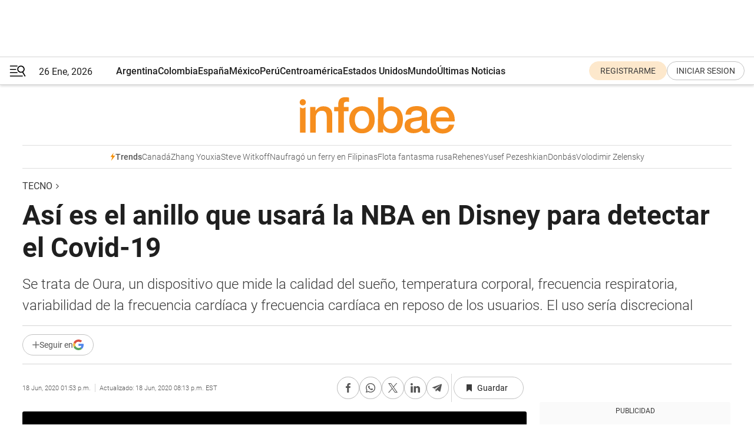

--- FILE ---
content_type: text/html; charset=utf-8
request_url: https://www.infobae.com/america/tecno/2020/06/18/la-nba-considera-el-uso-de-un-anillo-que-ayudaria-a-detectar-sintomas-de-coronavirus-en-los-jugadores/
body_size: 50538
content:
<!DOCTYPE html><html lang="es" style="scroll-behavior:smooth"><head><meta charSet="UTF-8"/><meta name="MobileOptimized" content="width"/><meta name="HandheldFriendly" content="true"/><meta name="apple-mobile-web-app-capable" content="yes"/><meta name="apple-mobile-web-app-status-bar-style" content="blank-translucent"/><title>Así es el anillo que usará la NBA en Disney para detectar el Covid-19 - Infobae</title><meta name="title" content="Así es el anillo que usará la NBA en Disney para detectar el Covid-19 - Infobae"/><meta name="description" content="Se trata de Oura, un dispositivo que mide la calidad del sueño,  temperatura corporal, frecuencia respiratoria, variabilidad de la frecuencia cardíaca y frecuencia cardíaca en reposo de los usuarios. El uso sería discrecional"/><meta http-equiv="X-UA-Compatible" content="IE=edge,chrome=1"/><link rel="preload" as="font" type="font/woff2" crossorigin="" fetchpriority="high" href="https://www.infobae.com/assets/fonts/roboto-v30-latin-regular.woff2"/><link rel="preload" as="font" type="font/woff2" crossorigin="" fetchpriority="high" href="https://www.infobae.com/assets/fonts/roboto-v30-latin-300.woff2"/><link rel="preload" as="font" type="font/woff2" crossorigin="" fetchpriority="high" href="https://www.infobae.com/assets/fonts/roboto-v30-latin-500.woff2"/><link rel="preload" as="font" type="font/woff2" crossorigin="" fetchpriority="high" href="https://www.infobae.com/assets/fonts/roboto-v30-latin-700.woff2"/><link rel="preload" as="font" type="font/woff2" crossorigin="" fetchpriority="high" href="https://www.infobae.com/assets/fonts/roboto-v30-latin-italic.woff2"/><link rel="preload" as="font" type="font/woff2" crossorigin="" fetchpriority="high" href="https://www.infobae.com/assets/fonts/roboto-v30-latin-300italic.woff2"/><link rel="preload" as="font" type="font/woff2" crossorigin="" fetchpriority="high" href="https://www.infobae.com/assets/fonts/roboto-v30-latin-500italic.woff2"/><link rel="preload" as="font" type="font/woff2" crossorigin="" fetchpriority="high" href="https://www.infobae.com/assets/fonts/roboto-v30-latin-700italic.woff2"/><link rel="preload" href="/pf/resources/dist/infobae/css/main.css?d=3775" as="style"/><link rel="stylesheet" href="/pf/resources/dist/infobae/css/main.css?d=3775" media="screen, print"/><link rel="manifest" crossorigin="use-credentials" href="/pf/resources/manifest.json?d=3775"/><script type="application/javascript" id="polyfill-script">if(!Array.prototype.includes||!(window.Object && window.Object.assign)||!window.Promise||!window.Symbol||!window.fetch){document.write('<script type="application/javascript" src="/pf/dist/engine/polyfill.js?d=3775&mxId=00000000" defer=""><\/script>')}</script><script id="fusion-engine-react-script" type="application/javascript" src="/pf/dist/engine/react.js?d=3775&amp;mxId=00000000" defer=""></script><script id="fusion-engine-combinations-script" type="application/javascript" src="/pf/dist/components/combinations/default.js?d=3775&amp;mxId=00000000" defer=""></script><link rel="preconnect" href="https://sb.scorecardresearch.com/"/><link rel="preconnect" href="https://www.google-analytics.com/"/><link rel="preconnect" href="https://s.go-mpulse.net/"/><link rel="preconnect" href="https://fundingchoicesmessages.google.com/"/><link rel="preconnect" href="https://stats.g.doubleclick.net/"/><link rel="preconnect" href="https://www.googletagservices.com/"/><link id="fusion-template-styles" rel="stylesheet" type="text/css"/><link rel="preload" as="image" href="https://www.infobae.com/assets/images/logos/logo_infobae_naranja.svg"/><script src="/pf/resources/dist/infobae/js/main.js?d=3775" defer=""></script><script src="https://d1bl11pgu3tw3h.cloudfront.net/vendor/comscore/5.2.0/streamsense.min.js?org=infobae" defer=""></script><script src="https://sb.scorecardresearch.com/beacon.js" defer=""></script><script defer="">var _comscore = _comscore || []; _comscore.push({ c1: "2", c2: "8030908", options: { enableFirstPartyCookie: true, bypassUserConsentRequirementFor1PCookie: true } }); (function () { var s = document.createElement("script"), el = document.getElementsByTagName("script")[0]; s.async = true; s.src = "https://sb.scorecardresearch.com/cs/8030908/beacon.js"; el.parentNode.insertBefore(s, el); })();</script><script defer="">try{(function(i,s,o,g,r,a,m){i["GoogleAnalyticsObject"]=r;i[r]=i[r]||function(){(i[r].q=i[r].q||[]).push(arguments)},i[r].l=1*new Date;a=s.createElement(o),m=s.getElementsByTagName(o)[0];a.async=0;a.src=g;m.parentNode.insertBefore(a,m)})(window,document,"script","https://www.google-analytics.com/analytics.js","ga");ga("create","UA-759511-1","auto");ga("send","pageview");}catch(error){console.log("Error al inicializar gaScript:",error);}</script><script src="https://www.googletagmanager.com/gtag/js?id=G-Q2J791G3GV" async=""></script><script defer="">try{window.dataLayer = window.dataLayer || [];function gtag(){dataLayer.push(arguments);}gtag('js', new Date());gtag('config', 'G-Q2J791G3GV');}catch(error){console.log("Error al inicializar gaScript4:",error);}</script><script id="ebx" src="//applets.ebxcdn.com/ebx.js" async=""></script><script async="" src="https://functions.adnami.io/api/macro/adsm.macro.infobae.com.js"></script><script src="https://accounts.google.com/gsi/client" async="" defer=""></script><script>
  !function(e,o,n,i){if(!e){e=e||{},window.permutive=e,e.q=[];var t=function(){return([1e7]+-1e3+-4e3+-8e3+-1e11).replace(/[018]/g,function(e){return(e^(window.crypto||window.msCrypto).getRandomValues(new Uint8Array(1))[0]&15>>e/4).toString(16)})};e.config=i||{},e.config.apiKey=o,e.config.workspaceId=n,e.config.environment=e.config.environment||"production",(window.crypto||window.msCrypto)&&(e.config.viewId=t());for(var g=["addon","identify","track","trigger","query","segment","segments","ready","on","once","user","consent"],r=0;r<g.length;r++){var w=g[r];e[w]=function(o){return function(){var n=Array.prototype.slice.call(arguments,0);e.q.push({functionName:o,arguments:n})}}(w)}}}(window.permutive,"0cd2c32e-1a14-4e1f-96f0-a022c497b9cb","aa463839-b614-4c77-b5e9-6cdf10e1960c",{"consentRequired": true});
    window.googletag=window.googletag||{},window.googletag.cmd=window.googletag.cmd||[],window.googletag.cmd.push(function(){if(0===window.googletag.pubads().getTargeting("permutive").length){var e=window.localStorage.getItem("_pdfps");window.googletag.pubads().setTargeting("permutive",e?JSON.parse(e):[]);var o=window.localStorage.getItem("permutive-id");o&&(window.googletag.pubads().setTargeting("puid",o),window.googletag.pubads().setTargeting("ptime",Date.now().toString())),window.permutive.config.viewId&&window.googletag.pubads().setTargeting("prmtvvid",window.permutive.config.viewId),window.permutive.config.workspaceId&&window.googletag.pubads().setTargeting("prmtvwid",window.permutive.config.workspaceId)}});
    </script><script async="" src="https://a564e303-c351-48a1-b5d1-38585e343734.edge.permutive.app/aa463839-b614-4c77-b5e9-6cdf10e1960c-web.js"></script><script defer="">try{function classThemeChange(){const e=window.localStorage.getItem("theme"),a=document.querySelector("html");a.classList.contains("dark")||"dark"!==e||a.classList.add("dark"),a.classList.contains("dark")&&""===e&&a.classList.remove("dark")}window.addEventListener("themeChange",classThemeChange),classThemeChange();}catch(error){console.log("Error al inicializar themeJS:", error);}</script><script>try{(function(w,d,s,l,i){w[l]=w[l]||[];w[l].push({'gtm.start': new Date().getTime(),event:'gtm.js'});var f=d.getElementsByTagName(s)[0], j=d.createElement(s),dl=l!='dataLayer'?'&l='+l:'';j.async=true;j.src= 'https://www.googletagmanager.com/gtm.js?id='+i+dl;f.parentNode.insertBefore(j,f); })(window,document,'script','dataLayer','GTM-KTGQDC9');}catch(error){console.log("Error al inicializar gtmScript:",error);}</script><script>
  "undefined"!=typeof window&&(window.googlefc=window.googlefc||{},window.googlefc.callbackQueue=window.googlefc.callbackQueue||[],window.googlefc.callbackQueue.push({CONSENT_DATA_READY(){__tcfapi("addEventListener",2.2,(e,o)=>{if(o){console.log("Success getting consent data");let t=JSON.parse(localStorage.getItem("permutive-consent"));if(e?.gdprApplies){if(console.log("Country applies GDPR"),e?.eventStatus==="useractioncomplete"){console.log("First time modal");let n=e.purpose.consents["1"];n?(console.log("Consent accepted"),window.permutive.consent({opt_in:!0,token:"123"})):(console.log("Consent refused"),window.permutive.consent({opt_in:!1}))}else console.log("Consent already granted, skipping.")}else t?.opt_in?console.log("Consent already accepted for non-GDPR country, skipping."):(console.log("No previous consent found; automatically accepting consent."),window.permutive.consent({opt_in:!0,token:"123"}))}else console.error("Error getting consent data")})}}));
  </script><script defer="">try{!function(f,b,e,v,n,t,s) {if(f.fbq)return;n=f.fbq=function(){n.callMethod? n.callMethod.apply(n,arguments):n.queue.push(arguments)}; if(!f._fbq)f._fbq=n;n.push=n;n.loaded=!0;n.version='2.0'; n.queue=[];t=b.createElement(e);t.async=!0; t.src=v;s=b.getElementsByTagName(e)[0]; s.parentNode.insertBefore(t,s)}(window, document,'script', 'https://connect.facebook.net/en_US/fbevents.js'); fbq('init', '336383993555320'); fbq('track', 'PageView'); fbq('track', 'ViewContent');}catch(error){console.log("Error al inicializar facebookPixelRawCodeScript:",error);}</script><script src="https://cdn.onesignal.com/sdks/web/v16/OneSignalSDK.page.js" defer=""></script><script>const getCountry=(timeZone)=>{switch(timeZone){case 'America/Argentina/Buenos_Aires':case 'America/Argentina/Catamarca':case 'America/Argentina/ComodRivadavia':case 'America/Argentina/Cordoba':case 'America/Argentina/Jujuy':case 'America/Argentina/La_Rioja':case 'America/Argentina/Mendoza':case 'America/Argentina/Rio_Gallegos':case 'America/Argentina/Salta':case 'America/Argentina/San_Juan':case 'America/Argentina/San_Luis':case 'America/Argentina/Tucuman':case 'America/Argentina/Ushuaia':case 'America/Buenos_Aires':case 'America/Catamarca':case 'America/Cordoba':case 'America/Jujuy':case 'America/Mendoza':case 'America/Rosario':return'Argentina';case 'America/Bahia_Banderas':case 'America/Cancun':case 'America/Chihuahua':case 'America/Ciudad_Juarez':case 'America/Ensenada':case 'America/Hermosillo':case 'America/Matamoros':case 'America/Mazatlan':case 'America/Merida':case 'America/Mexico_City':case 'America/Monterrey':case 'America/Ojinaga':case 'America/Santa_Isabel':case 'America/Tijuana':case 'Mexico/BajaNorte':case 'Mexico/BajaSur':case 'Mexico/General':return'México';case 'Africa/Ceuta':case 'Atlantic/Canary':case 'Europe/Madrid':return'España';case 'America/Lima':return'Perú';case 'America/Bogota':return'Colombia';default:return'Otros'}};const country=getCountry(Intl.DateTimeFormat().resolvedOptions().timeZone);const getActionMessage=()=>{if(country==='Argentina'){return'Suscribite a nuestras notificaciones para recibir las últimas noticias de Argentina.'}
          if(country==='Otros'){return'Suscríbete a nuestras notificaciones para recibir las últimas noticias de todos los países.'}
          return'Suscríbete a nuestras notificaciones para recibir las últimas noticias de '+country+'.'};window.OneSignalDeferred=window.OneSignalDeferred||[];window.OneSignalDeferred.push(async(OneSignal)=>{await OneSignal.init({appId:'bef19c97-ed8d-479f-a038-e9d3da77d4c9',safari_web_id:'web.onesignal.auto.364542e4-0165-4e49-b6eb-0136f3f4eaa9',notifyButton:{enable:!1},allowLocalhostAsSecureOrigin:!0,serviceWorkerParam:{scope:'/'},serviceWorkerPath:'OneSignalSDKWorker.js',promptOptions:{slidedown:{prompts:[{type:'push',autoPrompt:!0,text:{actionMessage:getActionMessage(),acceptButton:'Suscribirse',cancelButton:'Después'},},],},},welcomeNotification:{title:'¡Bienvenido!',message:'Gracias por suscribirte a las notificaciones',url:'https://www.infobae.com/',},});OneSignal.User.addTag('region',country)})</script><link rel="dns-prefetch" href="https://sb.scorecardresearch.com/"/><link rel="dns-prefetch" href="https://www.google-analytics.com/"/><link rel="dns-prefetch" href="https://s.go-mpulse.net/"/><link rel="dns-prefetch" href="https://fundingchoicesmessages.google.com/"/><link rel="dns-prefetch" href="https://stats.g.doubleclick.net/"/><link rel="dns-prefetch" href="https://www.googletagservices.com/"/><meta name="viewport" content="width=device-width, initial-scale=1.0, user-scalable=yes, minimum-scale=0.5, maximum-scale=2.0"/><meta name="google-site-verification" content="DqMfuNB2bg-Ou_FEVXxZuzmDpPJ1ZVmOQVvwfJACGmM"/><link rel="canonical" href="https://www.infobae.com/america/tecno/2020/06/18/la-nba-considera-el-uso-de-un-anillo-que-ayudaria-a-detectar-sintomas-de-coronavirus-en-los-jugadores/"/><link rel="amphtml" href="https://www.infobae.com/america/tecno/2020/06/18/la-nba-considera-el-uso-de-un-anillo-que-ayudaria-a-detectar-sintomas-de-coronavirus-en-los-jugadores/?outputType=amp-type"/><meta property="keywords" content="Oura,wearable,anillo inteligente,inteligencia artificial"/><meta name="robots" content="index, follow"/><meta name="googlebot" content="index, follow"/><meta name="robots" content="max-image-preview:large"/><meta name="distribution" content="global"/><meta name="rating" content="general"/><meta name="language" content="es_ES"/><link rel="alternate" type="application/rss+xml" title="RSS de Tecno - Infobae" href="https://www.infobae.com/arc/outboundfeeds/rss/category/america/tecno/"/><meta name="news_keywords" content="Oura,wearable,anillo inteligente,inteligencia artificial"/><meta property="article:section" content="Tecno"/><meta property="article:section" content="América"/><meta property="article:section" content="Tecno"/><meta property="article:section" content="Deportes"/><meta property="article:section" content="Deportes"/><meta property="article:published_time" content="2020-06-18T17:53:34.568Z"/><meta property="article:modified_time" content="2020-06-19T00:13:53.810Z"/><meta property="last_updated_date" content="2020-06-19T00:13:53.810Z"/><meta property="article:tag" content="Oura"/><meta property="article:tag" content="wearable"/><meta property="article:tag" content="anillo inteligente"/><meta property="article:tag" content="inteligencia artificial"/><meta property="article:opinion" content="false"/><meta name="twitter:card" content="summary_large_image"/><meta name="twitter:creator" content="@infobae"/><meta name="twitter:description" content="Se trata de Oura, un dispositivo que mide la calidad del sueño,  temperatura corporal, frecuencia respiratoria, variabilidad de la frecuencia cardíaca y frecuencia cardíaca en reposo de los usuarios. El uso sería discrecional"/><meta name="twitter:image" content="https://www.infobae.com/resizer/v2/ATWAXVNUBRBMNEYXVZFSX62GQQ.jpg?auth=38dd2aa702cc1de2fc52dd121aa77049a88760fcab165afa9cb3c12d83d51741&amp;smart=true&amp;width=1024&amp;height=512&amp;quality=85"/><meta name="twitter:site" content="@infobae"/><meta name="twitter:title" content="Así es el anillo que usará la NBA en Disney para detectar el Covid-19"/><meta property="twitter:domain" content="infobae.com"/><meta property="twitter:url" content="https://www.infobae.com/america/tecno/2020/06/18/la-nba-considera-el-uso-de-un-anillo-que-ayudaria-a-detectar-sintomas-de-coronavirus-en-los-jugadores/"/><meta property="og:title" content="Así es el anillo que usará la NBA en Disney para detectar el Covid-19"/><meta property="og:description" content="Se trata de Oura, un dispositivo que mide la calidad del sueño,  temperatura corporal, frecuencia respiratoria, variabilidad de la frecuencia cardíaca y frecuencia cardíaca en reposo de los usuarios. El uso sería discrecional"/><meta property="og:url" content="https://www.infobae.com/america/tecno/2020/06/18/la-nba-considera-el-uso-de-un-anillo-que-ayudaria-a-detectar-sintomas-de-coronavirus-en-los-jugadores/"/><meta property="og:type" content="article"/><meta property="og:site_name" content="infobae"/><meta property="og:locale" content="es_LA"/><meta property="og:image" itemProp="image" content="https://www.infobae.com/resizer/v2/ATWAXVNUBRBMNEYXVZFSX62GQQ.jpg?auth=38dd2aa702cc1de2fc52dd121aa77049a88760fcab165afa9cb3c12d83d51741&amp;smart=true&amp;width=1200&amp;height=630&amp;quality=85"/><meta property="og:image:width" content="1200"/><meta property="og:image:height" content="630"/><meta property="fb:app_id" content="303536999846097"/><meta property="fb:pages" content="34839376970"/><meta property="fb:pages" content="436205896728888"/><meta property="fb:pages" content="142361755806396"/><meta name="isDFP" content="true"/><meta name="dfpPageType" content="nota"/><meta name="dfp_path" content="infobae/america/tecno"/><meta property="article:publisher" content="https://www.facebook.com/infobae"/><script type="application/ld+json">{"@context":"https://schema.org","@type":"NewsMediaOrganization","name":"Infobae","description":"El sitio de noticias en español más leído en el mundo. Con redacciones en Ciudad de México, Madrid, Bogotá, Lima y Buenos Aires; y corresponsales en las principales ciudades del mundo.","email":"contacto@infobae.com","url":"https://www.infobae.com","sameAs":["https://www.facebook.com/Infobae/","https://www.youtube.com/@Infobae","https://x.com/infobae","https://es.wikipedia.org/wiki/Infobae","https://whatsapp.com/channel/0029Va9TEIjLdQefbAqn7T1g"],"logo":{"@type":"ImageObject","url":"https://www.infobae.com/resizer/v2/NCYGYV4JW5CQHKEULJMKQU6MZU.png?auth=31eb621d6ad5fda030d6c893a4efe3120a76cc8178216c9c9a07fd3dd89a360f&width=255&height=60&quality=90","height":60,"width":255}}</script><script type="application/ld+json">{"@context":"https://schema.org","@type":"BreadcrumbList","itemListElement":[{"@type":"ListItem","position":1,"item":{"@id":"https://infobae.com","name":"Infobae"}},{"@type":"ListItem","position":2,"item":{"@id":"https://infobae.com/america/tecno","name":"Tecno"}}]}</script><script type="application/ld+json">{"@context":"https://schema.org","@type":"NewsArticle","headline":"Así es el anillo que usará la NBA en Disney para detectar el Covid-19","description":"Se trata de Oura, un dispositivo que mide la calidad del sueño,  temperatura corporal, frecuencia respiratoria, variabilidad de la frecuencia cardíaca y frecuencia cardíaca en reposo de los usuarios. El uso sería discrecional","articleBody":"La NBA se prepara para reanudar su temporada en el aislamiento de Walt Disney World, en Orlando. En estos días se dieron a conocer, a través de un memo, algunos detalles respecto de cómo serán las medidas de seguridad y cuidado en esa “burbuja”. Dentro de las novedades se mencionó la posibilidad de utilizar un anillo inteligente, el cual podría ayudar a detectar síntomas de Covid-19. El dispositivo en cuestión es Oura, un ”wearable” que mide la calidad del sueño, temperatura corporal, frecuencia respiratoria, variabilidad de la frecuencia cardíaca y frecuencia cardíaca en reposo de los usuarios. En abril, la compañía desarrolladora del anillo anunció que se estaba asociando con el Instituto Rockefeller de Neurociencia (RNI, por sus siglas en inglés) de la Universidad de West Virginia y la Universidad de California -en San Francisco- para llevar a cabo un estudio nacional sobre su funcionamiento. A comienzos de mes, RNI informó que los resultados preliminares de la observación de 600 profesionales de la salud y otros usuarios indicaron que podría detectar enfermedades hasta tres días antes de la aparición de síntomas con una precisión del 90%. Los resultados fueron positivos, pero se ha remarcado que el anillo solo detecta indicios. Es decir, no es una forma de obtener un diagnóstico concluyente de la enfermedad, al cual sólo se puede acceder vía test de PCR (al menos ésa es la técnica utilizada y aprobada a escala global). Cabe señalar que el uso de Oura será opcional para los jugadores, a los cuales se les realizará pruebas de Covid-19 con regularidad. En caso de que decidan utilizar el anillo, vale la pena preguntarse qué tipo de datos se recopilarán por esa vía. Según escribió en su cuenta de Twitter Zach Lowe, de ESPN, el personal del equipo sólo tendrá acceso a un “puntaje de probabilidad de enfermedad”. Esto parte de información compilada por una plataforma desarrollada específicamente para este caso, que involucra una combinación de una aplicación, el anillo Oura de segunda generación y algoritmos de inteligencia artificial. Los anillos Oura son de titanio, resistentes al agua y vienen en diferentes tamaños (pueden pesar de 4 a 6 gramos). La batería ofrece una autonomía de hasta 7 días y los datos recolectados se sincronizan a través de Bluetooth con iPhone o móviles con Android. Integran herramientas como un giroscopio, acelerómetro y sensores para medir la temperatura corporal. Otro de los wearables que aparece mencionado en el memo que circuló en estos días es un sistema de alarma de proximidad que notificará a los jugadores si pasan más de 5 segundos a una distancia igual o menor a 1,83 metros de otra persona. Esto se suma a una serie de protocolos de distanciamiento social, pautas de cuidado y otros regímenes de pruebas para reducir al máximo cualquier riesgo de contagio. Para quien quiera comprarlos a través del sitio oficial de la compañía, el valor de estos anillos oscila entre los 300 y los 400 dólares según el modelo, aunque existe uno especial para los amantes de los lujos que cuesta 999 dólares y tiene diamantes como decoración. Además, no son algo nuevo (salieron a la venta en 2018), por lo que algunas estrellas y ex figuras de la NBA lo utilizan desde 2019 para tener un control exacto de su estado físico. Uno de ellos en Manu Ginóbili. El argentino que se retiró de la actividad profesional en 2018 cuando jugaba para los San Antonio Spurs se ha mostrado en varias imágenes con este anillo en el dedo índice de su mano derecha. El deportista campeón con Argentina de los Juegos Olímpicos de Atenas 2004 lo descubrió cuando, siempre inquieto por las novedades tecnológicas, leyó el libro Why we sleep (Por qué dormimos) del neurocientífico Mathew Walker, un estudioso del sueño, sus trastornos y de las complicaciones que genera en las personas el no dormir bien. “Llegué un poco tarde, porque el anillito apareció cuando ya me retiré. Pero siempre se puede mejorar”, declaró Ginóbili en 2019. Incluso, su experiencia con esta tecnología fue tan satisfactoria que se lo recomendó a varios de sus colegas, como por ejemplo Facundo Campazzo. El jugador del Real Madrid explicó en 2019 que utilizaba el anillo para poder saber más sobre cómo obtener un mejor descanso por las noches y contó que tras ver sus resultados de sueños, con la aplicación podía encontrar consejos de cómo dormir mejor. Pero el anillo Oura no es exclusivo del baloncesto, jugadores de la liga estadounidense de hockey sobre hielo (NHL) como Pekka Rinne, Jussi Jokinen y Miikka Salomäki también lo utilizan, ya que pueden así “escuchar” su cuerpo y entender mejor lo que necesitan. “Me ayuda a verificar mis sentimientos. También me ha ayudado a comprender la calidad de mi sueño y cómo dormir más profundamente. Desde el punto de vista de la recuperación, hay una diferencia si duermo 7 u 8 horas, por lo que aumentar la cantidad de sueño es algo que intento hacer“, explicó Rinne, integrante de los Nashville Predator, en diálogo con el sitio oficial de la compañía. En octubre de 2018, quien lució este dispositivo en uno de sus dedos fue el príncipe Harry durante una gira que realizó por Australia. En aquella oportunidad, los medios británicos se sorprendieron al ver el anillo ya que éste había salido al mercado hacía poco tiempo, y nunca se lo había visto en poder del duque de Sussex. Luego de investigar de qué se trataba el objeto, comprendieron que era un Oura. Ninguna de las franquicias de la NBA aún ha anunciado que sus planteles utilizarán este dispositivo de cara a la reanudación de la temporada, luego de la suspensión de más de dos meses por la pandemia del coronavirus. Se estima además que su uso no será obligatorio, aunque quienes lo deseen podrán con él contar con una ayuda extra para detectar de manera temprana y sencilla si algún profesional es portador del Covid-19 MÁS SOBRE ESTE TEMA: Coronavirus: diseñaron una pulsera que suena si el usuario se toca el rostro Cómo es la camiseta inteligente para aliviar los dolores de espalda","url":"https://www.infobae.com/america/tecno/2020/06/18/la-nba-considera-el-uso-de-un-anillo-que-ayudaria-a-detectar-sintomas-de-coronavirus-en-los-jugadores/","dateCreated":"2020-06-18T12:37:29Z","dateModified":"2020-06-19T00:13:54Z","datePublished":"2020-06-18T17:53:34Z","mainEntityOfPage":{"@type":"WebPage","@id":"https://www.infobae.com/america/tecno/2020/06/18/la-nba-considera-el-uso-de-un-anillo-que-ayudaria-a-detectar-sintomas-de-coronavirus-en-los-jugadores/"},"articleSection":"Tecno","creator":{"@type":"Organization","name":"INFOBAE","url":"https://www.infobae.com"},"keywords":"Oura,wearable,anillo inteligente,inteligencia artificial","isAccessibleForFree":true,"copyrightYear":2020,"copyrightHolder":{"@type":"Organization","name":"Infobae","url":"https://www.infobae.com"},"inLanguage":"es-AR","contentLocation":{"@type":"Place","name":"Argentina"},"publisher":{"@type":"Organization","name":"infobae","logo":{"@type":"ImageObject","url":"https://www.infobae.com/resizer/v2/NCYGYV4JW5CQHKEULJMKQU6MZU.png?auth=31eb621d6ad5fda030d6c893a4efe3120a76cc8178216c9c9a07fd3dd89a360f&width=255&height=60&quality=90","height":60,"width":255}},"author":{"@type":"Organization","name":"INFOBAE","url":"https://www.infobae.com"},"image":[{"@type":"ImageObject","url":"https://www.infobae.com/resizer/v2/ATWAXVNUBRBMNEYXVZFSX62GQQ.jpg?auth=38dd2aa702cc1de2fc52dd121aa77049a88760fcab165afa9cb3c12d83d51741&smart=true&width=1200&height=675&quality=85","width":1200,"height":675},{"@type":"ImageObject","url":"https://www.infobae.com/resizer/v2/ATWAXVNUBRBMNEYXVZFSX62GQQ.jpg?auth=38dd2aa702cc1de2fc52dd121aa77049a88760fcab165afa9cb3c12d83d51741&smart=true&width=1200&height=900&quality=85","width":1200,"height":900},{"@type":"ImageObject","url":"https://www.infobae.com/resizer/v2/ATWAXVNUBRBMNEYXVZFSX62GQQ.jpg?auth=38dd2aa702cc1de2fc52dd121aa77049a88760fcab165afa9cb3c12d83d51741&smart=true&width=1200&height=1200&quality=85","width":1200,"height":1200}]}</script><link rel="shortcut icon" type="image/x-icon" href="/pf/resources/favicon/favicon-32x32.png?d=3775"/><link rel="icon" sizes="16x16" type="image/png" href="/pf/resources/favicon/favicon-16x16.png?d=3775"/><link rel="icon" type="image/png" sizes="32x32" href="/pf/resources/favicon/favicon-32x32.png?d=3775"/><link rel="apple-touch-icon" href="/pf/resources/favicon/apple-touch-icon.png?d=3775"/><link rel="apple-touch-icon-precomposed" href="/pf/resources/favicon/apple-touch-icon-precomposed.png?d=3775"/><link rel="apple-touch-icon-120x120" href="/pf/resources/favicon/apple-touch-icon-120x120.png?d=3775"/><link rel="apple-touch-icon-120x120-precomposed" href="/pf/resources/favicon/apple-touch-icon-120x120-precomposed.png?d=3775"/><link rel="apple-touch-icon-152x152" href="/pf/resources/favicon/apple-touch-icon-152x152.png?d=3775"/><link rel="apple-touch-icon-152x152-precomposed" href="/pf/resources/favicon/apple-touch-icon-152x152-precomposed.png?d=3775"/><link rel="shortcut icon" sizes="192x192" href="/pf/resources/favicon/android-chrome-192x192.png?d=3775"/><link rel="shortcut icon" sizes="512x512" href="/pf/resources/favicon/android-chrome-512x512.png?d=3775"/><script async="" src="https://www.google.com/adsense/search/ads.js"></script><script>
        (function(g,o){
          g[o] = g[o] || function () {
            (g[o]['q'] = g[o]['q'] || []).push(arguments)
          }, g[o]['t'] = 1 * new Date
        })(window,'_googCsa');
      </script>
<script>(window.BOOMR_mq=window.BOOMR_mq||[]).push(["addVar",{"rua.upush":"false","rua.cpush":"true","rua.upre":"false","rua.cpre":"true","rua.uprl":"false","rua.cprl":"false","rua.cprf":"false","rua.trans":"SJ-70ced53c-cf28-4e03-bcfd-df31471efeea","rua.cook":"false","rua.ims":"false","rua.ufprl":"false","rua.cfprl":"true","rua.isuxp":"false","rua.texp":"norulematch","rua.ceh":"false","rua.ueh":"false","rua.ieh.st":"0"}]);</script>
                              <script>!function(e){var n="https://s.go-mpulse.net/boomerang/";if("False"=="True")e.BOOMR_config=e.BOOMR_config||{},e.BOOMR_config.PageParams=e.BOOMR_config.PageParams||{},e.BOOMR_config.PageParams.pci=!0,n="https://s2.go-mpulse.net/boomerang/";if(window.BOOMR_API_key="C7HNE-7B57D-WM7L2-K2VFG-FX3EW",function(){function e(){if(!o){var e=document.createElement("script");e.id="boomr-scr-as",e.src=window.BOOMR.url,e.async=!0,i.parentNode.appendChild(e),o=!0}}function t(e){o=!0;var n,t,a,r,d=document,O=window;if(window.BOOMR.snippetMethod=e?"if":"i",t=function(e,n){var t=d.createElement("script");t.id=n||"boomr-if-as",t.src=window.BOOMR.url,BOOMR_lstart=(new Date).getTime(),e=e||d.body,e.appendChild(t)},!window.addEventListener&&window.attachEvent&&navigator.userAgent.match(/MSIE [67]\./))return window.BOOMR.snippetMethod="s",void t(i.parentNode,"boomr-async");a=document.createElement("IFRAME"),a.src="about:blank",a.title="",a.role="presentation",a.loading="eager",r=(a.frameElement||a).style,r.width=0,r.height=0,r.border=0,r.display="none",i.parentNode.appendChild(a);try{O=a.contentWindow,d=O.document.open()}catch(_){n=document.domain,a.src="javascript:var d=document.open();d.domain='"+n+"';void(0);",O=a.contentWindow,d=O.document.open()}if(n)d._boomrl=function(){this.domain=n,t()},d.write("<bo"+"dy onload='document._boomrl();'>");else if(O._boomrl=function(){t()},O.addEventListener)O.addEventListener("load",O._boomrl,!1);else if(O.attachEvent)O.attachEvent("onload",O._boomrl);d.close()}function a(e){window.BOOMR_onload=e&&e.timeStamp||(new Date).getTime()}if(!window.BOOMR||!window.BOOMR.version&&!window.BOOMR.snippetExecuted){window.BOOMR=window.BOOMR||{},window.BOOMR.snippetStart=(new Date).getTime(),window.BOOMR.snippetExecuted=!0,window.BOOMR.snippetVersion=12,window.BOOMR.url=n+"C7HNE-7B57D-WM7L2-K2VFG-FX3EW";var i=document.currentScript||document.getElementsByTagName("script")[0],o=!1,r=document.createElement("link");if(r.relList&&"function"==typeof r.relList.supports&&r.relList.supports("preload")&&"as"in r)window.BOOMR.snippetMethod="p",r.href=window.BOOMR.url,r.rel="preload",r.as="script",r.addEventListener("load",e),r.addEventListener("error",function(){t(!0)}),setTimeout(function(){if(!o)t(!0)},3e3),BOOMR_lstart=(new Date).getTime(),i.parentNode.appendChild(r);else t(!1);if(window.addEventListener)window.addEventListener("load",a,!1);else if(window.attachEvent)window.attachEvent("onload",a)}}(),"".length>0)if(e&&"performance"in e&&e.performance&&"function"==typeof e.performance.setResourceTimingBufferSize)e.performance.setResourceTimingBufferSize();!function(){if(BOOMR=e.BOOMR||{},BOOMR.plugins=BOOMR.plugins||{},!BOOMR.plugins.AK){var n="true"=="true"?1:0,t="",a="aokphoyccuevw2lw3vra-f-19b168111-clientnsv4-s.akamaihd.net",i="false"=="true"?2:1,o={"ak.v":"39","ak.cp":"619111","ak.ai":parseInt("650669",10),"ak.ol":"0","ak.cr":9,"ak.ipv":4,"ak.proto":"h2","ak.rid":"24d191","ak.r":51990,"ak.a2":n,"ak.m":"dscr","ak.n":"ff","ak.bpcip":"3.148.243.0","ak.cport":40814,"ak.gh":"2.17.209.155","ak.quicv":"","ak.tlsv":"tls1.3","ak.0rtt":"","ak.0rtt.ed":"","ak.csrc":"-","ak.acc":"","ak.t":"1769397602","ak.ak":"hOBiQwZUYzCg5VSAfCLimQ==QopJQzXLc8NFagUSKd50ntJ0v7/+l5FHb0Cw6jSi9abvaPU9luhKn1KgZyUPxvXqUBKUj2PwwameAU/[base64]/Z2XRhbUx+T+HBnt/7jEHz1roPN/KUQfThJlKIs6VAIQQ02Q3rkzdk9Gmns2XPdCe1jHqSMhc8FIvDJhYs+qOM7cD+snb6Ns5c+A79K/tHGI22RaYSziJNnVdU=","ak.pv":"136","ak.dpoabenc":"","ak.tf":i};if(""!==t)o["ak.ruds"]=t;var r={i:!1,av:function(n){var t="http.initiator";if(n&&(!n[t]||"spa_hard"===n[t]))o["ak.feo"]=void 0!==e.aFeoApplied?1:0,BOOMR.addVar(o)},rv:function(){var e=["ak.bpcip","ak.cport","ak.cr","ak.csrc","ak.gh","ak.ipv","ak.m","ak.n","ak.ol","ak.proto","ak.quicv","ak.tlsv","ak.0rtt","ak.0rtt.ed","ak.r","ak.acc","ak.t","ak.tf"];BOOMR.removeVar(e)}};BOOMR.plugins.AK={akVars:o,akDNSPreFetchDomain:a,init:function(){if(!r.i){var e=BOOMR.subscribe;e("before_beacon",r.av,null,null),e("onbeacon",r.rv,null,null),r.i=!0}return this},is_complete:function(){return!0}}}}()}(window);</script></head><body class="nd-body"><noscript><img src="https://sb.scorecardresearch.com/p?c1=2&amp;c2=8030908&amp;cv=4.4.0&amp;cj=1"/></noscript><noscript><iframe src="https://www.googletagmanager.com/ns.html?id=GTM-KTGQDC9" height="0" width="0" style="display:none;visibility:hidden"></iframe></noscript><noscript><img height="1" width="1" style="display:none" src="https://www.facebook.com/tr?id=336383993555320&ev=PageView&noscript=1"/></noscript><div id="fusion-app" class="fusion-app | infobae grid"><div class="article-right-rail-centered "><div class="article-right-rail-centered-layout "><nav><div class="interstitial_800x600 ad-wrapper"><div id="infobae_america_tecno_nota_interstitial_800x600" class="ad-interstitial-bg hide"></div><div class="dfpAd ad-interstitial"><button id="infobae_america_tecno_nota_interstitial_800x600_close" aria-label="infobae_america_tecno_nota_interstitial_800x600" class="close_ad hide"><i class="close"></i></button><div id="infobae/america/tecno/nota/interstitial_800x600" class="infobae/america/tecno/nota/interstitial_800x600 arcad"></div></div></div><div style="position:relative"><div class="masthead-navbar " id="mastheadnavbar"><div class="site-header" id="siteheader"><div class="sticky-navbar-ad-container"><div class="top_banner_970x80 ad-wrapper"><div class="dfpAd ad-top-banner"><div id="infobae/america/tecno/nota/top_banner_970x80" class="infobae/america/tecno/nota/top_banner_970x80 arcad"></div></div></div></div><div class="sectionnav-container"><span aria-label="Menu" class="hamburger hamburger-wrapper close" role="button" tabindex="-1"><svg viewBox="0 0 28 20" id="hamburger-icon" xmlns="http://www.w3.org/2000/svg" class="hamburger-icon" data-name="hamburger-icon" fill=""><path d="M27.8061 18.2936L23.9009 11.7199C26.6545 9.62581 27.2345 5.75713 25.1799 2.96266C23.0598 0.111715 18.9446 -0.552677 15.9985 1.50445C14.5751 2.49996 13.6279 3.97419 13.3517 5.66252C13.0628 7.34757 13.4737 9.04405 14.498 10.4274C16.2587 12.8169 19.499 13.7133 22.2858 12.6261L26.1944 19.1875C26.3514 19.4517 26.5513 19.6089 26.7784 19.668C26.9927 19.7238 27.2342 19.6816 27.4707 19.5593C28.2062 19.1465 28.0218 18.6387 27.8221 18.2846L27.8061 18.2936ZM24.3917 7.88058C24.0673 9.0572 23.2806 10.0477 22.1932 10.6578C21.1218 11.259 19.8172 11.4316 18.6191 11.1196C16.1094 10.466 14.6138 7.94849 15.2862 5.50947C15.9587 3.07045 18.5492 1.61694 21.0589 2.27047C23.5686 2.92401 25.0642 5.44156 24.3917 7.88058Z" fill=""></path><path d="M0 1.129C0 0.675362 0.371315 0.307617 0.829355 0.307617H12.9866C13.4446 0.307617 13.8159 0.675362 13.8159 1.129C13.8159 1.58264 13.4446 1.95038 12.9866 1.95038H0.829355C0.371315 1.95038 0 1.58264 0 1.129ZM0 7.04295C0 6.58931 0.371315 6.22157 0.829355 6.22157H10.5951C11.0531 6.22157 11.4245 6.58931 11.4245 7.04295C11.4245 7.49659 11.0531 7.86433 10.5951 7.86433H0.829355C0.371315 7.86433 0 7.49659 0 7.04295ZM0 12.9569C0 12.5033 0.371315 12.1355 0.829355 12.1355H12.9866C13.4446 12.1355 13.8159 12.5033 13.8159 12.9569C13.8159 13.4105 13.4446 13.7783 12.9866 13.7783H0.829355C0.371315 13.7783 0 13.4105 0 12.9569ZM0 18.8709C0 18.4172 0.371315 18.0495 0.829355 18.0495H22.4792C22.9372 18.0495 23.3086 18.4172 23.3086 18.8709C23.3086 19.3245 22.9372 19.6922 22.4792 19.6922H0.829355C0.371315 19.6922 0 19.3245 0 18.8709Z" fill=""></path></svg></span><a aria-label="infobae" class="site-logo" href="https://www.infobae.com/"><span class="site-logo"><img alt="Infobae" class="logo-image" height="25px" src="https://www.infobae.com/assets/images/logos/logo_infobae_naranja.svg" width="105px" fetchpriority="high" loading="eager"/></span></a><p class="date-info">26 Ene, 2026</p><div class="login-register-container"></div></div></div><nav class="content side-menu" id="side-menu" style="top:undefinedpx;height:calc(100vh - undefinedpx)"><div class="side-menu-sticky-items"><div class="queryly_searchicon_img"><label for="queryly_toggle" id="queryly-label"><button>Buscar en todo el sitio<svg id="search-icon" data-name="search-icon" xmlns="http://www.w3.org/2000/svg" viewBox="0 0 30 30"><path d="M20.35,17.59a10.43,10.43,0,1,0-3.21,3l7.7,7.65a2.19,2.19,0,1,0, 3.17-3l-.08-.07Zm-8.53.72a6.74,6.74,0,1,1,6.74-6.75,6.74,6.74,0,0,1-6.74,6.75Zm0,0"></path></svg></button></label></div></div><div class="dropdown"><div id="dropdown-item-ctn0" class="dropdown-item-ctn"><a class="item non-bold" href="https://www.infobae.com/?noredirect" rel="noopener noreferrer">Argentina</a></div><div id="dropdown-body0" class="dropdown-body"></div></div><div class="dropdown"><div id="dropdown-item-ctn2" class="dropdown-item-ctn"><a class="item non-bold" href="https://www.infobae.com/colombia/" rel="noopener noreferrer">Colombia</a></div><div id="dropdown-body2" class="dropdown-body"></div></div><div class="dropdown"><div id="dropdown-item-ctn4" class="dropdown-item-ctn"><a class="item non-bold" href="https://www.infobae.com/espana/" rel="noopener noreferrer">España</a></div><div id="dropdown-body4" class="dropdown-body"></div></div><div class="dropdown"><div id="dropdown-item-ctn6" class="dropdown-item-ctn"><a class="item non-bold" href="https://www.infobae.com/mexico/" rel="noopener noreferrer">México</a></div><div id="dropdown-body6" class="dropdown-body"></div></div><div class="dropdown"><div id="dropdown-item-ctn8" class="dropdown-item-ctn"><a class="item non-bold" href="https://www.infobae.com/peru/" rel="noopener noreferrer">Perú</a></div><div id="dropdown-body8" class="dropdown-body"></div></div><div class="dropdown"><div id="dropdown-item-ctn10" class="dropdown-item-ctn"><a class="item non-bold" href="https://www.infobae.com/centroamerica/" rel="noopener noreferrer">Centroamérica</a></div><div id="dropdown-body10" class="dropdown-body"></div></div><div class="dropdown"><div id="dropdown-item-ctn12" class="dropdown-item-ctn"><a class="item non-bold" href="https://www.infobae.com/estados-unidos/" rel="noopener noreferrer">Estados Unidos</a></div><div id="dropdown-body12" class="dropdown-body"></div></div><div class="dropdown"><div id="dropdown-item-ctn14" class="dropdown-item-ctn"><a class="item" href="https://www.infobae.com/america/" rel="noopener noreferrer">Mundo</a><div aria-label="Menu Item" class="icon-dropdown" role="button" tabindex="-1"><svg id="down-icon0" width="12" height="12" viewBox="0 0 12 8" fill="none" xmlns="http://www.w3.org/2000/svg" class="icon-drop "><path d="M-9.87742e-07 1.167C-9.69427e-07 0.748023 0.335182 0.41284 0.754162 0.41284C0.969636 0.41284 1.17314 0.496636 1.31679 0.652256L5.98541 5.72789L10.654 0.652257C10.9294 0.341015 11.4082 0.293132 11.7314 0.568461C12.0546 0.84379 12.0905 1.32262 11.8152 1.64584C11.8032 1.65781 11.7913 1.68175 11.7793 1.69372L6.54804 7.36789C6.26074 7.67913 5.78191 7.6911 5.47067 7.41577C5.4587 7.4038 5.44673 7.39183 5.42278 7.36789L0.203504 1.68175C0.071824 1.5381 -9.96114e-07 1.35853 -9.87742e-07 1.167Z" fill="#9B9B9B"></path></svg></div></div><div id="dropdown-body14" class="dropdown-body"><a class="dropdown-item" href="https://www.infobae.com/venezuela/"><span class="dropdown-submenu">Venezuela</span></a><a class="dropdown-item" href="https://www.infobae.com/economist/"><span class="dropdown-submenu">The economist</span></a><a class="dropdown-item" href="https://www.infobae.com/wapo/"><span class="dropdown-submenu">The Washington Post</span></a><a class="dropdown-item" href="https://www.infobae.com/america/realeza/"><span class="dropdown-submenu">Realeza</span></a><a class="dropdown-item" href="https://www.infobae.com/america/opinion/"><span class="dropdown-submenu">Opinión</span></a></div></div><div class="dropdown"><div id="dropdown-item-ctn16" class="dropdown-item-ctn"><a class="item non-bold" href="https://www.infobae.com/ultimas-noticias-america/" rel="noopener noreferrer">Últimas Noticias</a></div><div id="dropdown-body16" class="dropdown-body"></div></div><div class="dropdown"><div id="dropdown-item-ctn18" class="dropdown-item-ctn"><a class="item non-bold" href="https://www.infobae.com/entretenimiento/" rel="noopener noreferrer">Entretenimiento</a></div><div id="dropdown-body18" class="dropdown-body"></div></div><div class="dropdown"><div id="dropdown-item-ctn20" class="dropdown-item-ctn"><a class="item non-bold" href="https://www.infobae.com/deportes/" rel="noopener noreferrer">Deportes</a></div><div id="dropdown-body20" class="dropdown-body"></div></div><div class="dropdown"><div id="dropdown-item-ctn22" class="dropdown-item-ctn"><a class="item" href="https://www.infobae.com/tendencias/" rel="noopener noreferrer">Tendencias</a><div aria-label="Menu Item" class="icon-dropdown" role="button" tabindex="-1"><svg id="down-icon0" width="12" height="12" viewBox="0 0 12 8" fill="none" xmlns="http://www.w3.org/2000/svg" class="icon-drop "><path d="M-9.87742e-07 1.167C-9.69427e-07 0.748023 0.335182 0.41284 0.754162 0.41284C0.969636 0.41284 1.17314 0.496636 1.31679 0.652256L5.98541 5.72789L10.654 0.652257C10.9294 0.341015 11.4082 0.293132 11.7314 0.568461C12.0546 0.84379 12.0905 1.32262 11.8152 1.64584C11.8032 1.65781 11.7913 1.68175 11.7793 1.69372L6.54804 7.36789C6.26074 7.67913 5.78191 7.6911 5.47067 7.41577C5.4587 7.4038 5.44673 7.39183 5.42278 7.36789L0.203504 1.68175C0.071824 1.5381 -9.96114e-07 1.35853 -9.87742e-07 1.167Z" fill="#9B9B9B"></path></svg></div></div><div id="dropdown-body22" class="dropdown-body"><a class="dropdown-item" href="https://www.infobae.com/tendencias/estar-mejor/"><span class="dropdown-submenu">Estar Mejor</span></a></div></div><div class="dropdown"><div id="dropdown-item-ctn24" class="dropdown-item-ctn"><a class="item non-bold" href="https://www.infobae.com/tecno/" rel="noopener noreferrer">Tecno</a></div><div id="dropdown-body24" class="dropdown-body"></div></div><div class="dropdown"><div id="dropdown-item-ctn26" class="dropdown-item-ctn"><a class="item non-bold" href="https://www.infobae.com/cultura/" rel="noopener noreferrer">Cultura</a></div><div id="dropdown-body26" class="dropdown-body"></div></div><div class="dropdown"><div id="dropdown-item-ctn28" class="dropdown-item-ctn"><a class="item non-bold" href="https://www.infobae.com/malditos-nerds/" rel="noopener noreferrer">Malditos Nerds</a></div><div id="dropdown-body28" class="dropdown-body"></div></div><div class="dropdown"><div id="dropdown-item-ctn30" class="dropdown-item-ctn"><a class="item non-bold" href="https://www.infobae.com/virales/" rel="noopener noreferrer">Virales</a></div><div id="dropdown-body30" class="dropdown-body"></div></div><div class="dropdown"><div id="dropdown-item-ctn32" class="dropdown-item-ctn"><a class="item non-bold" href="https://www.infobae.com/salud/" rel="noopener noreferrer">Salud</a></div><div id="dropdown-body32" class="dropdown-body"></div></div><div class="dropdown"><div id="dropdown-item-ctn34" class="dropdown-item-ctn"><a class="item non-bold" href="https://www.infobae.com/podcasts/" rel="noopener noreferrer">Podcasts</a></div><div id="dropdown-body34" class="dropdown-body"></div></div><div class="dark-mode-btn "><div class="dark-mode-btn__container "><div class="dark-mode-btn__toggler "><div class="dark-mode-btn__circle "></div><svg class="light-icon" width="12" height="12" viewBox="0 0 12 12" fill="none" xmlns="http://www.w3.org/2000/svg"><path d="M12 6.10608C11.8953 6.34856 11.7107 6.445 11.4462 6.43122C11.2092 6.41745 10.9722 6.43122 10.738 6.42847C10.4762 6.42847 10.2861 6.24385 10.2861 6.00137C10.2861 5.75614 10.4762 5.57703 10.738 5.57428C10.975 5.57428 11.2119 5.5853 11.4462 5.57152C11.7107 5.55499 11.8925 5.65418 12 5.89666V6.11159V6.10608Z" fill="#1F1F1F"></path><path d="M5.89114 12C5.64866 11.8953 5.55222 11.7107 5.566 11.4462C5.57978 11.2092 5.566 10.9722 5.56876 10.738C5.56876 10.4762 5.75337 10.2861 5.99585 10.2861C6.23833 10.2861 6.42295 10.4762 6.42295 10.738C6.42295 10.975 6.41192 11.2119 6.4257 11.4462C6.44223 11.7107 6.34304 11.8925 6.10056 12H5.88563H5.89114Z" fill="#1F1F1F"></path><path d="M5.99859 2.57084C7.89158 2.57084 9.43188 4.11389 9.42636 6.00414C9.42361 7.88887 7.88331 9.42642 5.99859 9.42642C4.10835 9.42642 2.5653 7.88336 2.57081 5.99036C2.57357 4.10563 4.11386 2.56808 5.99859 2.56808V2.57084ZM6.00685 3.42778C4.5878 3.42503 3.43051 4.57681 3.42775 5.99036C3.425 7.40942 4.57678 8.56672 5.99032 8.56947C7.40938 8.57223 8.56666 7.42045 8.56942 6.00414C8.57218 4.58508 7.4204 3.42778 6.0041 3.42503L6.00685 3.42778Z" fill="#1F1F1F"></path><path d="M6.42851 0.856948C6.42851 0.994721 6.42851 1.13249 6.42851 1.27302C6.423 1.52377 6.24114 1.7139 6.00417 1.7139C5.7672 1.7139 5.57708 1.52652 5.57432 1.27853C5.57157 0.997476 5.57157 0.716419 5.57432 0.435362C5.57432 0.184616 5.76445 0 6.00417 0C6.23563 0 6.423 0.187371 6.42851 0.429852C6.43127 0.573135 6.42851 0.716419 6.42851 0.856948Z" fill="#1F1F1F"></path><path d="M0.851433 6.4285C0.713661 6.4285 0.575889 6.4285 0.435361 6.4285C0.18737 6.42299 0 6.23562 0 5.9959C0 5.75617 0.18737 5.57431 0.440872 5.57155C0.716416 5.5688 0.994717 5.57155 1.27026 5.57155C1.52101 5.57155 1.71113 5.75893 1.71389 5.9959C1.71389 6.23838 1.52652 6.42575 1.26475 6.4285C1.12698 6.4285 0.989206 6.4285 0.848678 6.4285H0.851433Z" fill="#1F1F1F"></path><path d="M1.6312 2.11615C1.63671 1.88745 1.71662 1.75519 1.87368 1.67804C2.03074 1.60088 2.19607 1.60915 2.32558 1.72763C2.52672 1.90949 2.71961 2.10238 2.90422 2.30352C3.05301 2.4661 3.03097 2.7196 2.87667 2.87391C2.7196 3.02821 2.46886 3.05025 2.30629 2.90146C2.1079 2.72235 1.92053 2.52947 1.73867 2.33384C1.67805 2.26495 1.65325 2.163 1.63396 2.11891L1.6312 2.11615Z" fill="#1F1F1F"></path><path d="M9.8865 1.63127C10.1152 1.63953 10.2475 1.71944 10.3246 1.8765C10.4018 2.03632 10.388 2.19889 10.2695 2.32564C10.0877 2.52679 9.89477 2.71967 9.69362 2.90153C9.52829 3.05033 9.27755 3.02553 9.12324 2.86847C8.96894 2.71141 8.9524 2.46066 9.1012 2.29809C9.28306 2.10245 9.47319 1.91232 9.66882 1.73322C9.73495 1.6726 9.83966 1.65055 9.8865 1.63127Z" fill="#1F1F1F"></path><path d="M1.63124 9.87282C1.65604 9.82597 1.69186 9.71576 1.7635 9.6386C1.92332 9.4595 2.09691 9.29141 2.27326 9.12609C2.44961 8.95525 2.70587 8.96076 2.87395 9.12609C3.04203 9.29141 3.04754 9.55043 2.8767 9.72678C2.70862 9.90313 2.53503 10.0767 2.35592 10.2476C2.22091 10.3771 2.05558 10.4074 1.88474 10.3302C1.71942 10.2558 1.63675 10.1208 1.62849 9.87557L1.63124 9.87282Z" fill="#1F1F1F"></path><path d="M10.3716 9.89209C10.3605 10.1208 10.2779 10.2531 10.1208 10.3275C9.96099 10.4019 9.80117 10.3881 9.67167 10.2696C9.47603 10.0877 9.28591 9.90036 9.10405 9.70197C8.94974 9.53389 8.97178 9.27763 9.13436 9.12057C9.29142 8.96902 9.54216 8.95248 9.70473 9.10403C9.89762 9.28314 10.085 9.46775 10.2613 9.66339C10.3247 9.73503 10.3495 9.8425 10.3716 9.89209Z" fill="#1F1F1F"></path></svg><svg class="dark-icon" width="12" height="12" viewBox="0 0 12 12" fill="none" xmlns="http://www.w3.org/2000/svg"><path d="M0 5.6173C0.0203122 5.43051 0.0372386 5.24373 0.0643215 5.06034C0.314839 3.37929 1.12056 2.02766 2.4747 1.00545C3.0773 0.550379 3.74422 0.227753 4.46869 0.0205937C4.65488 -0.0337432 4.83769 0.0205937 4.93925 0.17002C5.0442 0.319447 5.04081 0.492646 4.90878 0.659052C4.52624 1.14129 4.25202 1.67447 4.09968 2.27218C3.82885 3.33175 3.90671 4.36075 4.36374 5.3558C4.84785 6.40178 5.62648 7.15571 6.67594 7.61078C7.44104 7.94359 8.24337 8.04887 9.07278 7.93341C9.89881 7.81794 10.6267 7.48852 11.28 6.97232C11.3647 6.9044 11.473 6.83988 11.578 6.8229C11.8589 6.77875 12.0519 7.00628 11.9876 7.28136C11.754 8.25264 11.3241 9.12542 10.6673 9.88274C9.8785 10.7929 8.90352 11.4279 7.74572 11.7506C5.92101 12.26 4.20463 11.9917 2.64059 10.9219C1.29998 10.005 0.470565 8.72808 0.128643 7.13533C0.0744772 6.88742 0.0575511 6.63272 0.0236975 6.38141C0.0169267 6.34066 0.0101555 6.2999 0.0033848 6.25575C0.0033848 6.0452 0.0033848 5.83125 0.0033848 5.62069L0 5.6173ZM3.63589 1.2228C1.77732 2.17709 0.51119 4.33359 0.897122 6.72441C1.28644 9.1424 3.23303 10.9491 5.68742 11.1563C8.04025 11.3566 9.99699 9.95746 10.8399 8.24584C8.6293 9.16617 6.55069 8.9692 4.80045 7.26778C3.04683 5.55956 2.78277 3.48118 3.63927 1.2228H3.63589Z" fill="white"></path>;</svg></div></div></div></nav><nav class="right-panel " id="right-panel" style="height:calc(100vh - undefinedpx)"><div class="right-panel__header"><div class="right-panel__user-data"><div class="right-panel__content-avatar"><div class="user-default-avatar-ctn"><svg class="user-default-avatar" viewBox="0 0 32 32" fill="none" xmlns="http://www.w3.org/2000/svg"><path d="M24.544 27.9848C24.544 26.7713 24.5689 25.6161 24.544 24.4608C24.411 21.9425 22.3996 19.9311 19.8813 19.8064C17.3381 19.7649 14.7948 19.7649 12.2515 19.8064C9.63345 19.8563 7.51406 21.9674 7.44757 24.5855C7.42264 25.5745 7.43926 26.5636 7.43095 27.5443V28.0263C3.00101 24.8764 0.665526 19.5405 1.34706 14.1464C2.36935 6.05951 9.75812 0.32469 17.845 1.34698C23.8292 2.10331 28.7578 6.4252 30.2788 12.2681C31.8496 18.194 29.564 24.4691 24.544 27.9848M15.9833 6.50001C13.1575 6.50832 10.8801 8.80225 10.8885 11.6281C10.8968 14.4539 13.1907 16.7313 16.0165 16.7229C18.8424 16.7146 21.1197 14.4207 21.1114 11.5949C21.1114 11.5949 21.1114 11.5865 21.1114 11.5782C21.0948 8.76069 18.8008 6.4917 15.9833 6.50001" fill="#D5D5D5"></path><circle cx="16" cy="16" r="15.75" stroke="#777777" stroke-width="0.5"></circle></svg></div></div><div class="right-panel__content-info"><span>Bienvenido</span><span>Por favor, ingresa a tu cuenta.</span></div></div><div class="right-panel__auth-buttons"><button aria-label="Registrarme" class="right-panel__auth-buttons-register">REGISTRARME</button><button aria-label="Iniciar sesión" class="right-panel__auth-buttons-login">INICIAR SESIÓN</button></div></div></nav></div></div><div class="width_full" style="height:falsepx"></div></nav><div class="article-right-rail-centered-content"><aside class="article-right-rail-centered-left-span span-rail" data-element="span-rail"><div class="span-section"><div class="megalateral_2_250x600 ad-wrapper ad-desktop"><div class="dfpAd ad-megalateral"><div id="infobae/america/tecno/nota/megalateral_2_250x600" class="infobae/america/tecno/nota/megalateral_2_250x600 arcad"></div></div></div></div></aside><div class="article-right-rail-centered-layout-body "><div class="top page-container"><div class="masthead-header"><div class="mhh-new"><div id="fusion-static-enter:static-masthead-header" style="display:none" data-fusion-component="static-masthead-header" data-persistent-entry="true"></div><a aria-label="Logo link" class="mhh-site-logo" href="https://www.infobae.com/" rel="noreferrer noopener"><img alt="Infobae" height="65" loading="eager" src="https://www.infobae.com/assets/images/logos/logo_infobae_naranja.svg" width="280" fetchpriority="high"/></a><div id="fusion-static-exit:static-masthead-header" style="display:none" data-fusion-component="static-masthead-header" data-persistent-exit="true"></div><div class="header_izq_180x70 ad-wrapper ad-desktop"><div class="dfpAd ad-header-masthead-left"><div id="infobae/america/tecno/nota/header_izq_180x70" class="infobae/america/tecno/nota/header_izq_180x70 arcad"></div></div></div><div class="header_der_180x70 ad-wrapper ad-desktop"><div class="dfpAd ad-header-masthead-right"><div id="infobae/america/tecno/nota/header_der_180x70" class="infobae/america/tecno/nota/header_der_180x70 arcad"></div></div></div></div><div class="ctn-quicklinks"></div></div></div><section class="article-section page-container"><header class="article-header-wrapper"><div class="article-header with-follow-button-ctn"><div class="display_flex justify_space_between article-section-ctn"><div class="display_flex align_items_center"><a aria-label="Tecno" class="display_flex align_items_center article-section-tag" href="/america/tecno/">Tecno</a><svg class="arrow" fill="none" viewBox="0 0 5 8" xmlns="http://www.w3.org/2000/svg"><path d="M0.519579 8C0.240259 8 0.0168041 7.77654 0.0168041 7.49723C0.0168041 7.35358 0.0726679 7.21791 0.176415 7.12214L3.56017 4.00973L0.176415 0.897311C-0.0310792 0.713758 -0.0630014 0.394536 0.120551 0.179062C0.304104 -0.0364133 0.623326 -0.0603549 0.838801 0.123198C0.846781 0.131178 0.862742 0.139159 0.870723 0.147139L4.6535 3.63464C4.861 3.82617 4.86898 4.14539 4.68543 4.35289C4.67744 4.36087 4.66946 4.36885 4.6535 4.38481L0.862742 7.86433C0.766976 7.95212 0.647267 8 0.519579 8V8Z"></path></svg></div></div><h1 id="asi-es-el-anillo-que-usara-la-nba-en-disney-para-detectar-el-covid-19" class="display-block article-headline text_align_left">Así es el anillo que usará la NBA en Disney para detectar el Covid-19</h1><h2 class="article-subheadline text_align_left">Se trata de Oura, un dispositivo que mide la calidad del sueño,  temperatura corporal, frecuencia respiratoria, variabilidad de la frecuencia cardíaca y frecuencia cardíaca en reposo de los usuarios. El uso sería discrecional</h2><div class="display_flex align_items_center flex_row byline follow-button-ctn no-author"><a aria-label="Seguir en Google" class="follow-button display_flex align_items_center" href="https://profile.google.com/cp/CgsvbS8wMTI1aDVmaA" rel="noopener noreferrer" target="_blank" title="Seguir en Google"><svg id="Capa_1" xmlns="http://www.w3.org/2000/svg" viewBox="0 0 9.9 10" width="16" height="16" class="follow-button-icon-more"><g id="Grupo_9508"><g id="Grupo_9506"><path id="Uni\xF3n_6" fill="#707070" d="M4.3,9.3v-3.7H.6c-.36-.03-.63-.34-.6-.7,.03-.32,.28-.57,.6-.6h3.7V.6c.03-.36,.34-.63,.7-.6,.32,.03,.57,.28,.6,.6v3.7h3.7c.36,.03,.63,.34,.6,.7-.03,.32-.28,.57-.6,.6h-3.69v3.7c.03,.36-.24,.67-.6,.7-.36,.03-.67-.24-.7-.6,0-.03,0-.07,0-.1h0Z"></path></g></g></svg><span>Seguir en</span><img alt="Icono de Google para seguir en redes sociales" class="follow-button-icon" height="18" src="https://www.infobae.com/assets/images/icons/IconGoogle.svg" width="18" fetchpriority="high" loading="eager" decoding="async"/></a></div></div></header><article class="article"><div class="sharebar-container display_flex"><div class="share-bar-article-date-container share-bar-article-date-divider"><span class="sharebar-article-date">18 Jun, 2020 01:53 p.m.</span><span class="sharebar-article-date share-bar-article-date-separator">Actualizado: <!-- -->18 Jun, 2020 08:13 p.m. EST</span></div><div class="sharebar-buttons-container display_flex"><div aria-label="Guardar" class="sharebar-buttons button-save" role="button" tabindex="0"><svg width="9" height="12" viewBox="0 0 8 10" fill="none" xmlns="http://www.w3.org/2000/svg" class="saved-icon saved"><path d="M6.64286 0.5V9.31687L4.1116 7.16407L4.11106 7.16361C3.79894 6.89891 3.34392 6.89891 3.03179 7.16361L3.03126 7.16407L0.5 9.31687V0.5H6.64286Z"></path></svg><span class="buttons-save-text">Guardar</span></div><div class="sharebar-buttons-separator"></div><button class="sharemenu-buttons display_flex" aria-label="Compartir en Telegram"><svg width="38" height="38" viewBox="0 0 38 38" fill="none" xmlns="http://www.w3.org/2000/svg"><rect x="0.5" y="0.5" width="37" height="37" rx="18.5" fill="white"></rect><rect x="0.5" y="0.5" width="37" height="37" rx="18.5" stroke="#C2C2C2"></rect><path d="M24.9696 12.5511L10.3405 18.0494C10.0623 18.151 9.92701 18.4484 10.0398 18.7168C10.0999 18.8619 10.2277 18.9779 10.3856 19.0214L14.1068 20.0805L15.4975 24.3312C15.6028 24.6576 15.9636 24.839 16.2944 24.7374C16.3921 24.7084 16.4823 24.6504 16.5575 24.5778L18.482 22.6846L22.2558 25.354C22.6091 25.6006 23.0977 25.5281 23.3533 25.1872C23.421 25.1001 23.4661 24.9986 23.4887 24.897L25.9845 13.3707C26.0672 12.979 25.8116 12.5946 25.4056 12.5148C25.2628 12.4858 25.1124 12.5003 24.9771 12.5511M23.1429 15.1116L16.347 20.9147C16.2793 20.9727 16.2342 21.0525 16.2267 21.1395L15.9636 23.381C15.9636 23.4172 15.926 23.4462 15.8884 23.439C15.8583 23.439 15.8358 23.4172 15.8283 23.3955L14.7533 20.0442C14.7007 19.8919 14.7683 19.7251 14.9111 19.638L22.9399 14.836C23.0226 14.7852 23.1353 14.8142 23.1804 14.894C23.2255 14.9666 23.2105 15.0536 23.1504 15.1116" fill="#555555"></path></svg></button><button class="sharemenu-buttons display_flex" aria-label="Compartir en Linkedin"><svg width="38" height="38" viewBox="0 0 38 38" fill="none" xmlns="http://www.w3.org/2000/svg"><rect x="0.5" y="0.5" width="37" height="37" rx="18.5" fill="white"></rect><rect x="0.5" y="0.5" width="37" height="37" rx="18.5" stroke="#C2C2C2"></rect><path d="M16.5556 27V16.2231H19.963V17.6949C20.0185 17.6368 20.0648 17.5787 20.1111 17.5206C20.8611 16.349 22.2037 15.739 23.537 15.981C25.3889 16.1359 26.8426 17.7046 26.9259 19.6411C26.9722 20.0478 27 20.4641 27 20.8708C27 22.817 27 24.7633 27 26.7095V26.9806H23.5741V26.6805C23.5741 24.8892 23.5741 23.0882 23.5741 21.2969C23.5741 20.8805 23.5278 20.4545 23.4259 20.0478C23.1945 19.1279 22.2963 18.5663 21.4074 18.8084C21.2037 18.8665 21 18.9633 20.8333 19.0989C20.3333 19.4281 20.0185 19.9897 19.9907 20.6094C19.9722 21.1419 19.9722 21.6842 19.9722 22.2167V26.9903H16.5648L16.5556 27ZM11.2222 27V16.2037H11.7407C12.6204 16.2037 13.5 16.2037 14.3796 16.2037C14.5833 16.2037 14.6482 16.2328 14.6482 16.4748V26.9903H11.2222V27ZM11.0093 12.8825C11.0093 11.8465 11.8055 11.0041 12.787 11.0041C12.8426 11.0041 12.8982 11.0041 12.9537 11.0041C13.9445 10.9363 14.7963 11.7206 14.8611 12.7567C14.8611 12.7954 14.8611 12.8438 14.8611 12.8825C14.8426 13.9283 14.0278 14.761 13.0278 14.7416C12.9907 14.7416 12.9537 14.7416 12.9259 14.7416H12.9074C11.9259 14.8191 11.0741 14.0445 11 13.0181C11 12.9697 11 12.931 11 12.8825H11.0093Z" fill="#555555"></path></svg></button><button class="sharemenu-buttons display_flex" aria-label="Compartir en Twitter"><svg width="38" height="38" viewBox="0 0 38 38" fill="none" xmlns="http://www.w3.org/2000/svg"><rect x="0.5" y="0.5" width="37" height="37" rx="18.5" fill="white"></rect><rect x="0.5" y="0.5" width="37" height="37" rx="18.5" stroke="#C2C2C2"></rect><path d="M11.0391 11L17.2165 19.8249L11 27H12.399L17.8415 20.7182L22.2389 27H27L20.475 17.6786L26.2613 11H24.8623L19.85 16.7855L15.8001 11H11.0391ZM13.0965 12.101H15.2838L24.9423 25.8987H22.7551L13.0965 12.101Z" fill="#555555"></path></svg></button><button class="sharemenu-buttons display_flex" aria-label="Compartir en Whatsapp"><svg width="38" height="38" viewBox="0 0 38 38" fill="none" xmlns="http://www.w3.org/2000/svg"><rect x="0.5" y="0.5" width="37" height="37" rx="18.5" fill="white"></rect><rect x="0.5" y="0.5" width="37" height="37" rx="18.5" stroke="#C2C2C2"></rect><path d="M21.2863 19.9439C21.0997 19.8551 20.9664 19.9262 20.8419 20.0861C20.6731 20.3261 20.4687 20.5483 20.2909 20.7794C20.1665 20.9393 20.0243 20.9749 19.8376 20.8949C18.6645 20.4239 17.7757 19.6506 17.1269 18.5841C17.0292 18.4242 17.038 18.2997 17.1536 18.1575C17.3225 17.9531 17.4824 17.7576 17.6157 17.5354C17.678 17.4287 17.7135 17.2599 17.678 17.1532C17.4735 16.6111 17.2425 16.0867 17.0114 15.5535C16.9669 15.4557 16.8781 15.3313 16.7892 15.3224C16.4248 15.2602 16.0426 15.1891 15.7316 15.4912C15.1094 16.0778 14.8784 16.7977 15.0383 17.6243C15.1805 18.3619 15.5983 18.9663 16.0426 19.5618C16.887 20.6638 17.8646 21.6237 19.1622 22.1925C19.7932 22.4769 20.4331 22.7613 21.1441 22.7613C21.2685 22.7613 21.393 22.7613 21.5085 22.7346C22.4506 22.5391 23.1172 22.0058 23.0816 21.0193C23.0816 20.9216 23.0194 20.7794 22.9483 20.7438C22.3973 20.4594 21.8462 20.2017 21.2863 19.9439Z" fill="#555555"></path><path d="M26.9482 17.8724C26.3972 13.4642 22.1401 10.3447 17.7229 11.1179C12.6481 11.9977 9.71521 17.2859 11.6883 21.9963C12.1948 22.6629 12.0615 23.3472 11.8216 24.0849C11.5105 25.027 11.2794 26.0046 11.0039 27C11.1194 26.9733 11.1994 26.9644 11.2794 26.9378C12.5059 26.6178 13.7324 26.3068 14.9411 25.9868C15.1544 25.9335 15.3144 25.9602 15.5099 26.0579C17.1719 26.8667 18.9227 27.0978 20.718 26.7067C24.833 25.7913 27.4548 22.0496 26.9305 17.8902L26.9482 17.8724ZM20.0515 25.4624C18.4784 25.7113 17.003 25.3913 15.6166 24.6003C15.5099 24.5381 15.3411 24.5115 15.2077 24.547C14.4612 24.7248 13.7146 24.9292 12.9147 25.1336C13.1192 24.3693 13.3058 23.6672 13.5102 22.9473C13.5635 22.7606 13.5369 22.6273 13.4391 22.4673C11.0039 18.5479 13.1014 13.5442 17.6163 12.5043C21.2868 11.6511 25.0285 14.1841 25.5884 17.908C26.1395 21.5519 23.6954 24.8936 20.0515 25.4624Z" fill="#555555"></path></svg></button><button class="sharemenu-buttons display_flex" aria-label="Compartir en Facebook"><svg width="38" height="38" viewBox="0 0 38 38" fill="none" xmlns="http://www.w3.org/2000/svg"><rect x="0.5" y="0.5" width="37" height="37" rx="18.5" fill="white"></rect><rect x="0.5" y="0.5" width="37" height="37" rx="18.5" stroke="#C2C2C2"></rect><path d="M17.3544 26.9921V18.9235H15V16.3346H17.3544V16.0805C17.3544 15.3816 17.3291 14.6748 17.3882 13.976C17.3882 12.8642 18.0633 11.8556 19.1266 11.3712C19.5232 11.1965 19.9452 11.0853 20.3755 11.0376C21.2532 10.9741 22.1308 10.99 23 11.0932V13.4201H22.7722C22.2743 13.4201 21.7848 13.4201 21.2869 13.436C20.73 13.4042 20.2489 13.8013 20.2152 14.3254C20.2152 14.373 20.2152 14.4128 20.2152 14.4604C20.1983 15.0481 20.2152 15.6357 20.2152 16.2234C20.2152 16.2552 20.2152 16.2949 20.2321 16.3267H22.9409C22.8228 17.2082 22.7046 18.0579 22.5865 18.9315H20.2236V27H17.3629L17.3544 26.9921Z" fill="#555555"></path></svg></button></div></div><div class="body-article "><div class="visual__image image-initial-width"><picture><source srcSet="https://www.infobae.com/resizer/v2/F2QLHWQAYZHEZOHV5XRZ35CG6E.jpg?auth=68f53a9524506fcb2fde70b0b394880336e02781678a975b4448e1a7f6921e35&amp;smart=true&amp;width=992&amp;height=884&amp;quality=85" media="(min-width: 1000px)"/><source srcSet="https://www.infobae.com/resizer/v2/F2QLHWQAYZHEZOHV5XRZ35CG6E.jpg?auth=68f53a9524506fcb2fde70b0b394880336e02781678a975b4448e1a7f6921e35&amp;smart=true&amp;width=768&amp;height=684&amp;quality=85" media="(min-width: 768px)"/><source srcSet="https://www.infobae.com/resizer/v2/F2QLHWQAYZHEZOHV5XRZ35CG6E.jpg?auth=68f53a9524506fcb2fde70b0b394880336e02781678a975b4448e1a7f6921e35&amp;smart=true&amp;width=577&amp;height=514&amp;quality=85" media="(min-width: 580px)"/><source srcSet="https://www.infobae.com/resizer/v2/F2QLHWQAYZHEZOHV5XRZ35CG6E.jpg?auth=68f53a9524506fcb2fde70b0b394880336e02781678a975b4448e1a7f6921e35&amp;smart=true&amp;width=420&amp;height=374&amp;quality=85" media="(min-width: 350px)"/><source srcSet="https://www.infobae.com/resizer/v2/F2QLHWQAYZHEZOHV5XRZ35CG6E.jpg?auth=68f53a9524506fcb2fde70b0b394880336e02781678a975b4448e1a7f6921e35&amp;smart=true&amp;width=350&amp;height=312&amp;quality=85" media="(min-width: 80px)"/><img alt="Oura, un anillo inteligente que" class="global-image" decoding="async" fetchpriority="high" height="817" loading="eager" src="https://www.infobae.com/resizer/v2/F2QLHWQAYZHEZOHV5XRZ35CG6E.jpg?auth=68f53a9524506fcb2fde70b0b394880336e02781678a975b4448e1a7f6921e35&amp;smart=true&amp;width=350&amp;height=312&amp;quality=85" width="917"/></picture><figcaption class="article-figcaption-img">Oura, un anillo inteligente que permite monitorear la temperatura corporal, la calidad del sueño y frecuencia respiratoria. </figcaption></div><p class="paragraph"><a rel="noopener noreferrer"href="https://www.infobae.com/america/deportes/2020/06/16/la-historia-de-la-volcada-la-jugada-mas-iconica-de-la-nba-por-que-estuvo-prohibida-y-quienes-la-transformaron-en-simbolo/" target=_blank><b>La NBA </b></a>se prepara para reanudar su temporada en el aislamiento de Walt Disney World, en Orlando. <a rel="noopener noreferrer"href="https://www.infobae.com/america/deportes/2020/06/17/la-nueva-normalidad-de-la-nba-en-dinsey-desde-un-campus-masivo-y-un-salon-de-entretenimientos-hasta-un-centro-de-belleza/" target=_blank><b>En estos días se dieron a conocer, a través de un memo, algunos detalles respecto de cómo serán las medidas de seguridad y cuidado en esa “burbuja”</b></a>. Dentro de las novedades se mencionó la posibilidad de utilizar un anillo inteligente, el cual podría ayudar a detectar síntomas de Covid-19.</p><p class="paragraph"><b>El dispositivo en cuestión es Oura, un </b><a rel="noopener noreferrer"href="https://www.infobae.com/tag/wearables/" target=_blank><b>”wearable” </b></a><b>que mide la calidad del sueño, temperatura corporal, frecuencia respiratoria, variabilidad de la frecuencia cardíaca y frecuencia cardíaca en reposo de los usuarios. </b> En abril, la compañía desarrolladora del anillo anunció que se estaba asociando con el Instituto Rockefeller de Neurociencia (RNI, por sus siglas en inglés) de la Universidad de West Virginia y la Universidad de California -en San Francisco- para llevar a cabo un estudio nacional sobre su funcionamiento.</p><div class="inline ad-wrapper"><div class="dfpAd ad-inline"><div id="infobae/america/tecno/nota/inline" class="infobae/america/tecno/nota/inline arcad"></div></div></div><p class="paragraph">A comienzos de mes, RNI informó que<b> los resultados preliminares de la observación de 600 profesionales de la salud y otros usuarios indicaron que podría detectar enfermedades hasta tres días antes de la aparición de síntomas</b> con una precisión del 90%.</p><p class="paragraph">Los resultados fueron positivos, pero se ha remarcado que el anillo solo detecta indicios. Es decir, no es una forma de obtener un diagnóstico concluyente de la enfermedad,<b> al cual sólo se puede acceder vía test de PCR</b> (al menos ésa es la técnica utilizada y aprobada a escala global).</p><div class="visual__image"><picture><source srcSet="https://www.infobae.com/resizer/v2/N4XQNK4HSFGA5ED3TD7BH3B3IM.jpg?auth=db680c6e6755aa50fce0db7c67909c3466d256e5bce0dde72f2c06a20347c5af&amp;smart=true&amp;width=992&amp;height=1900&amp;quality=85" media="(min-width: 1000px)"/><source srcSet="https://www.infobae.com/resizer/v2/N4XQNK4HSFGA5ED3TD7BH3B3IM.jpg?auth=db680c6e6755aa50fce0db7c67909c3466d256e5bce0dde72f2c06a20347c5af&amp;smart=true&amp;width=768&amp;height=1471&amp;quality=85" media="(min-width: 768px)"/><source srcSet="https://www.infobae.com/resizer/v2/N4XQNK4HSFGA5ED3TD7BH3B3IM.jpg?auth=db680c6e6755aa50fce0db7c67909c3466d256e5bce0dde72f2c06a20347c5af&amp;smart=true&amp;width=577&amp;height=1105&amp;quality=85" media="(min-width: 580px)"/><source srcSet="https://www.infobae.com/resizer/v2/N4XQNK4HSFGA5ED3TD7BH3B3IM.jpg?auth=db680c6e6755aa50fce0db7c67909c3466d256e5bce0dde72f2c06a20347c5af&amp;smart=true&amp;width=420&amp;height=805&amp;quality=85" media="(min-width: 350px)"/><source srcSet="https://www.infobae.com/resizer/v2/N4XQNK4HSFGA5ED3TD7BH3B3IM.jpg?auth=db680c6e6755aa50fce0db7c67909c3466d256e5bce0dde72f2c06a20347c5af&amp;smart=true&amp;width=350&amp;height=670&amp;quality=85" media="(min-width: 80px)"/><img alt="" class="global-image" decoding="async" fetchpriority="low" height="726" loading="lazy" src="https://www.infobae.com/resizer/v2/N4XQNK4HSFGA5ED3TD7BH3B3IM.jpg?auth=db680c6e6755aa50fce0db7c67909c3466d256e5bce0dde72f2c06a20347c5af&amp;smart=true&amp;width=350&amp;height=670&amp;quality=85" width="379"/></picture></div><div class="inline_2_DSK ad-wrapper ad-desktop"><div class="dfpAd ad-inline"><div id="infobae/america/tecno/nota/inline_2_DSK" class="infobae/america/tecno/nota/inline_2_DSK arcad"></div></div></div><p class="paragraph">Cabe señalar que el uso de <i>Oura </i>será opcional para los jugadores, a los cuales se les realizará pruebas de Covid-19 con regularidad. En caso de que decidan utilizar el anillo, vale la pena preguntarse qué tipo de datos se recopilarán por esa vía. Según escribió en su cuenta de Twitter Zach Lowe, de <i>ESPN</i>, <b>el personal del equipo sólo tendrá acceso a un “puntaje de probabilidad de enfermedad”</b>.</p><p class="paragraph">Esto parte de información compilada por una plataforma desarrollada específicamente para este caso, que involucra una combinación de una aplicación, el anillo <i>Oura </i>de segunda generación y algoritmos de inteligencia artificial.</p><div class="ad-wrapper ad-mobile"><div class="dfpAd "><div id="infobae/america/tecno/nota" class="infobae/america/tecno/nota arcad"></div></div></div><p class="paragraph">Los anillos <i>Oura </i>son de titanio, resistentes al agua y vienen en diferentes tamaños (pueden pesar de 4 a 6 gramos). <b>La batería ofrece una autonomía de hasta 7 días y los datos recolectados se sincronizan a través de Bluetooth con iPhone o móviles con Android. Integran herramientas como un giroscopio, acelerómetro y sensores para medir la temperatura corporal.</b></p><p class="paragraph">Otro de los wearables que aparece mencionado en el memo que circuló en estos días es un sistema de alarma de proximidad que notificará a los jugadores si pasan más de 5 segundos a una distancia igual o menor a 1,83 metros de otra persona. Esto se suma a una serie de protocolos de distanciamiento social, pautas de cuidado y otros regímenes de pruebas para reducir al máximo cualquier riesgo de contagio.</p><div class="Ad_1 ad-wrapper ad-mobile"><div class="dfpAd ad-mobile-size ad-text-body-article"><div id="infobae/america/tecno/nota/Ad_1" class="infobae/america/tecno/nota/Ad_1 arcad"></div></div></div><p class="paragraph">Para quien quiera comprarlos a través del sitio oficial de la compañía, el valor de estos anillos oscila entre los 300 y los 400 dólares según el modelo, aunque existe uno especial para los amantes de los lujos que cuesta 999 dólares y tiene diamantes como decoración. Además, no son algo nuevo (salieron a la venta en 2018), por lo que algunas estrellas y ex figuras de la NBA lo utilizan desde 2019 para tener un control exacto de su estado físico. Uno de ellos en Manu Ginóbili.</p><div class="visual__image"><picture><source srcSet="https://www.infobae.com/resizer/v2/MSDGEWWWHNBJJGYDSEDJMD37UI.jpg?auth=73b1cf47e9b3c1b5f5dffa0a943254102a4fc8c394e041160900a972113e82a9&amp;smart=true&amp;width=992&amp;height=558&amp;quality=85" media="(min-width: 1000px)"/><source srcSet="https://www.infobae.com/resizer/v2/MSDGEWWWHNBJJGYDSEDJMD37UI.jpg?auth=73b1cf47e9b3c1b5f5dffa0a943254102a4fc8c394e041160900a972113e82a9&amp;smart=true&amp;width=768&amp;height=432&amp;quality=85" media="(min-width: 768px)"/><source srcSet="https://www.infobae.com/resizer/v2/MSDGEWWWHNBJJGYDSEDJMD37UI.jpg?auth=73b1cf47e9b3c1b5f5dffa0a943254102a4fc8c394e041160900a972113e82a9&amp;smart=true&amp;width=577&amp;height=325&amp;quality=85" media="(min-width: 580px)"/><source srcSet="https://www.infobae.com/resizer/v2/MSDGEWWWHNBJJGYDSEDJMD37UI.jpg?auth=73b1cf47e9b3c1b5f5dffa0a943254102a4fc8c394e041160900a972113e82a9&amp;smart=true&amp;width=420&amp;height=236&amp;quality=85" media="(min-width: 350px)"/><source srcSet="https://www.infobae.com/resizer/v2/MSDGEWWWHNBJJGYDSEDJMD37UI.jpg?auth=73b1cf47e9b3c1b5f5dffa0a943254102a4fc8c394e041160900a972113e82a9&amp;smart=true&amp;width=350&amp;height=197&amp;quality=85" media="(min-width: 80px)"/><img alt="El anillo que luce Manu" class="global-image" decoding="async" fetchpriority="low" height="1080" loading="lazy" src="https://www.infobae.com/resizer/v2/MSDGEWWWHNBJJGYDSEDJMD37UI.jpg?auth=73b1cf47e9b3c1b5f5dffa0a943254102a4fc8c394e041160900a972113e82a9&amp;smart=true&amp;width=350&amp;height=197&amp;quality=85" width="1920"/></picture><figcaption class="article-figcaption-img">El anillo que luce Manu Ginóbili</figcaption></div><p class="paragraph">El argentino que se retiró de la actividad profesional en 2018 cuando jugaba para los San Antonio Spurs se ha mostrado en varias imágenes con este anillo en el dedo índice de su mano derecha. El deportista campeón con Argentina de los Juegos Olímpicos de Atenas 2004 lo descubrió cuando, siempre inquieto por las novedades tecnológicas, leyó el libro <i>Why we sleep</i> (Por qué dormimos) del neurocientífico Mathew Walker, un estudioso del sueño, sus trastornos y de las complicaciones que genera en las personas el no dormir bien.</p><div class="Ad_2 ad-wrapper ad-mobile"><div class="dfpAd ad-mobile-size ad-text-body-article"><div id="infobae/america/tecno/nota/Ad_2" class="infobae/america/tecno/nota/Ad_2 arcad"></div></div></div><p class="paragraph"><b>“Llegué un poco tarde, porque el anillito apareció cuando ya me retiré. Pero siempre se puede mejorar”</b>, declaró Ginóbili en 2019. Incluso, su experiencia con esta tecnología fue tan satisfactoria que se lo recomendó a varios de sus colegas, como por ejemplo Facundo Campazzo. El jugador del Real Madrid explicó en 2019 que utilizaba el anillo para poder saber más sobre cómo obtener un mejor descanso por las noches y contó que tras ver sus resultados de sueños, con la aplicación podía encontrar consejos de cómo dormir mejor.</p><p class="paragraph">Pero el anillo <i>Oura </i>no es exclusivo del baloncesto, jugadores de la liga estadounidense de hockey sobre hielo (NHL) como Pekka Rinne, Jussi Jokinen y Miikka Salomäki también lo utilizan, ya que pueden así “escuchar” su cuerpo y entender mejor lo que necesitan. “<b>Me ayuda a verificar mis sentimientos. También me ha ayudado a comprender la calidad de mi sueño y cómo dormir más profundamente. Desde el punto de vista de la recuperación, hay una diferencia si duermo 7 u 8 horas, por lo que aumentar la cantidad de sueño es algo que intento hacer“</b>, explicó Rinne, integrante de los Nashville Predator, en diálogo con el sitio oficial de la compañía.</p><div class="Ad_3 ad-wrapper ad-mobile"><div class="dfpAd ad-mobile-size ad-text-body-article"><div id="infobae/america/tecno/nota/Ad_3" class="infobae/america/tecno/nota/Ad_3 arcad"></div></div></div><p class="paragraph">En octubre de 2018, quien lució este dispositivo en uno de sus dedos fue el príncipe Harry durante una gira que realizó por Australia. En aquella oportunidad, los medios británicos se sorprendieron al ver el anillo ya que éste había salido al mercado hacía poco tiempo, y nunca se lo había visto en poder del duque de Sussex. Luego de investigar de qué se trataba el objeto, comprendieron que era un <i>Oura.</i></p><p class="paragraph"><b>Ninguna de las franquicias de la NBA aún ha anunciado que sus planteles utilizarán este dispositivo </b>de cara a la reanudación de la temporada, luego de la suspensión de más de dos meses por la pandemia del coronavirus. Se estima además que su uso no será obligatorio, aunque quienes lo deseen podrán con él contar con una ayuda extra para detectar de manera temprana y sencilla si algún profesional es portador del Covid-19</p><div class="Ad_4 ad-wrapper ad-mobile"><div class="dfpAd ad-mobile-size ad-text-body-article"><div id="infobae/america/tecno/nota/Ad_4" class="infobae/america/tecno/nota/Ad_4 arcad"></div></div></div><p class="paragraph"><mark class="hl_orange"><b>MÁS SOBRE ESTE TEMA: </b></mark></p><div class="text-element"><a rel="noopener noreferrer"href="https://www.infobae.com/america/tecno/2020/03/11/coronavirus-disenaron-una-pulsera-que-suena-si-el-usuario-se-toca-el-rostro/" target=_blank><b>Coronavirus: diseñaron una pulsera que suena si el usuario se toca el rostro</b></a></div><div class="Ad_5 ad-wrapper ad-mobile"><div class="dfpAd ad-mobile-size ad-text-body-article"><div id="infobae/america/tecno/nota/Ad_5" class="infobae/america/tecno/nota/Ad_5 arcad"></div></div></div><div class="text-element"><a rel="noopener noreferrer"href="https://www.infobae.com/america/tecno/2020/01/21/como-es-la-camiseta-inteligente-para-aliviar-los-dolores-de-espalda/" target=_blank><b>Cómo es la camiseta inteligente para aliviar los dolores de espalda</b></a></div><div class="second-saved-buttons"><div class="body-share-note"><div class="share-note-txt">Compartir nota:</div><div class="sharebar-container display_flex" style="display:flex;justify-content:center;width:auto;height:48px"><div class="share-bar-article-date-container "><span class="sharebar-article-date"></span></div><div class="sharebar-buttons-container display_flex"><button class="sharemenu-buttons display_flex" aria-label="Compartir en Telegram"><svg width="38" height="38" viewBox="0 0 38 38" fill="none" xmlns="http://www.w3.org/2000/svg"><rect x="0.5" y="0.5" width="37" height="37" rx="18.5" fill="white"></rect><rect x="0.5" y="0.5" width="37" height="37" rx="18.5" stroke="#C2C2C2"></rect><path d="M24.9696 12.5511L10.3405 18.0494C10.0623 18.151 9.92701 18.4484 10.0398 18.7168C10.0999 18.8619 10.2277 18.9779 10.3856 19.0214L14.1068 20.0805L15.4975 24.3312C15.6028 24.6576 15.9636 24.839 16.2944 24.7374C16.3921 24.7084 16.4823 24.6504 16.5575 24.5778L18.482 22.6846L22.2558 25.354C22.6091 25.6006 23.0977 25.5281 23.3533 25.1872C23.421 25.1001 23.4661 24.9986 23.4887 24.897L25.9845 13.3707C26.0672 12.979 25.8116 12.5946 25.4056 12.5148C25.2628 12.4858 25.1124 12.5003 24.9771 12.5511M23.1429 15.1116L16.347 20.9147C16.2793 20.9727 16.2342 21.0525 16.2267 21.1395L15.9636 23.381C15.9636 23.4172 15.926 23.4462 15.8884 23.439C15.8583 23.439 15.8358 23.4172 15.8283 23.3955L14.7533 20.0442C14.7007 19.8919 14.7683 19.7251 14.9111 19.638L22.9399 14.836C23.0226 14.7852 23.1353 14.8142 23.1804 14.894C23.2255 14.9666 23.2105 15.0536 23.1504 15.1116" fill="#555555"></path></svg></button><button class="sharemenu-buttons display_flex" aria-label="Compartir en Linkedin"><svg width="38" height="38" viewBox="0 0 38 38" fill="none" xmlns="http://www.w3.org/2000/svg"><rect x="0.5" y="0.5" width="37" height="37" rx="18.5" fill="white"></rect><rect x="0.5" y="0.5" width="37" height="37" rx="18.5" stroke="#C2C2C2"></rect><path d="M16.5556 27V16.2231H19.963V17.6949C20.0185 17.6368 20.0648 17.5787 20.1111 17.5206C20.8611 16.349 22.2037 15.739 23.537 15.981C25.3889 16.1359 26.8426 17.7046 26.9259 19.6411C26.9722 20.0478 27 20.4641 27 20.8708C27 22.817 27 24.7633 27 26.7095V26.9806H23.5741V26.6805C23.5741 24.8892 23.5741 23.0882 23.5741 21.2969C23.5741 20.8805 23.5278 20.4545 23.4259 20.0478C23.1945 19.1279 22.2963 18.5663 21.4074 18.8084C21.2037 18.8665 21 18.9633 20.8333 19.0989C20.3333 19.4281 20.0185 19.9897 19.9907 20.6094C19.9722 21.1419 19.9722 21.6842 19.9722 22.2167V26.9903H16.5648L16.5556 27ZM11.2222 27V16.2037H11.7407C12.6204 16.2037 13.5 16.2037 14.3796 16.2037C14.5833 16.2037 14.6482 16.2328 14.6482 16.4748V26.9903H11.2222V27ZM11.0093 12.8825C11.0093 11.8465 11.8055 11.0041 12.787 11.0041C12.8426 11.0041 12.8982 11.0041 12.9537 11.0041C13.9445 10.9363 14.7963 11.7206 14.8611 12.7567C14.8611 12.7954 14.8611 12.8438 14.8611 12.8825C14.8426 13.9283 14.0278 14.761 13.0278 14.7416C12.9907 14.7416 12.9537 14.7416 12.9259 14.7416H12.9074C11.9259 14.8191 11.0741 14.0445 11 13.0181C11 12.9697 11 12.931 11 12.8825H11.0093Z" fill="#555555"></path></svg></button><button class="sharemenu-buttons display_flex" aria-label="Compartir en Twitter"><svg width="38" height="38" viewBox="0 0 38 38" fill="none" xmlns="http://www.w3.org/2000/svg"><rect x="0.5" y="0.5" width="37" height="37" rx="18.5" fill="white"></rect><rect x="0.5" y="0.5" width="37" height="37" rx="18.5" stroke="#C2C2C2"></rect><path d="M11.0391 11L17.2165 19.8249L11 27H12.399L17.8415 20.7182L22.2389 27H27L20.475 17.6786L26.2613 11H24.8623L19.85 16.7855L15.8001 11H11.0391ZM13.0965 12.101H15.2838L24.9423 25.8987H22.7551L13.0965 12.101Z" fill="#555555"></path></svg></button><button class="sharemenu-buttons display_flex" aria-label="Compartir en Whatsapp"><svg width="38" height="38" viewBox="0 0 38 38" fill="none" xmlns="http://www.w3.org/2000/svg"><rect x="0.5" y="0.5" width="37" height="37" rx="18.5" fill="white"></rect><rect x="0.5" y="0.5" width="37" height="37" rx="18.5" stroke="#C2C2C2"></rect><path d="M21.2863 19.9439C21.0997 19.8551 20.9664 19.9262 20.8419 20.0861C20.6731 20.3261 20.4687 20.5483 20.2909 20.7794C20.1665 20.9393 20.0243 20.9749 19.8376 20.8949C18.6645 20.4239 17.7757 19.6506 17.1269 18.5841C17.0292 18.4242 17.038 18.2997 17.1536 18.1575C17.3225 17.9531 17.4824 17.7576 17.6157 17.5354C17.678 17.4287 17.7135 17.2599 17.678 17.1532C17.4735 16.6111 17.2425 16.0867 17.0114 15.5535C16.9669 15.4557 16.8781 15.3313 16.7892 15.3224C16.4248 15.2602 16.0426 15.1891 15.7316 15.4912C15.1094 16.0778 14.8784 16.7977 15.0383 17.6243C15.1805 18.3619 15.5983 18.9663 16.0426 19.5618C16.887 20.6638 17.8646 21.6237 19.1622 22.1925C19.7932 22.4769 20.4331 22.7613 21.1441 22.7613C21.2685 22.7613 21.393 22.7613 21.5085 22.7346C22.4506 22.5391 23.1172 22.0058 23.0816 21.0193C23.0816 20.9216 23.0194 20.7794 22.9483 20.7438C22.3973 20.4594 21.8462 20.2017 21.2863 19.9439Z" fill="#555555"></path><path d="M26.9482 17.8724C26.3972 13.4642 22.1401 10.3447 17.7229 11.1179C12.6481 11.9977 9.71521 17.2859 11.6883 21.9963C12.1948 22.6629 12.0615 23.3472 11.8216 24.0849C11.5105 25.027 11.2794 26.0046 11.0039 27C11.1194 26.9733 11.1994 26.9644 11.2794 26.9378C12.5059 26.6178 13.7324 26.3068 14.9411 25.9868C15.1544 25.9335 15.3144 25.9602 15.5099 26.0579C17.1719 26.8667 18.9227 27.0978 20.718 26.7067C24.833 25.7913 27.4548 22.0496 26.9305 17.8902L26.9482 17.8724ZM20.0515 25.4624C18.4784 25.7113 17.003 25.3913 15.6166 24.6003C15.5099 24.5381 15.3411 24.5115 15.2077 24.547C14.4612 24.7248 13.7146 24.9292 12.9147 25.1336C13.1192 24.3693 13.3058 23.6672 13.5102 22.9473C13.5635 22.7606 13.5369 22.6273 13.4391 22.4673C11.0039 18.5479 13.1014 13.5442 17.6163 12.5043C21.2868 11.6511 25.0285 14.1841 25.5884 17.908C26.1395 21.5519 23.6954 24.8936 20.0515 25.4624Z" fill="#555555"></path></svg></button><button class="sharemenu-buttons display_flex" aria-label="Compartir en Facebook"><svg width="38" height="38" viewBox="0 0 38 38" fill="none" xmlns="http://www.w3.org/2000/svg"><rect x="0.5" y="0.5" width="37" height="37" rx="18.5" fill="white"></rect><rect x="0.5" y="0.5" width="37" height="37" rx="18.5" stroke="#C2C2C2"></rect><path d="M17.3544 26.9921V18.9235H15V16.3346H17.3544V16.0805C17.3544 15.3816 17.3291 14.6748 17.3882 13.976C17.3882 12.8642 18.0633 11.8556 19.1266 11.3712C19.5232 11.1965 19.9452 11.0853 20.3755 11.0376C21.2532 10.9741 22.1308 10.99 23 11.0932V13.4201H22.7722C22.2743 13.4201 21.7848 13.4201 21.2869 13.436C20.73 13.4042 20.2489 13.8013 20.2152 14.3254C20.2152 14.373 20.2152 14.4128 20.2152 14.4604C20.1983 15.0481 20.2152 15.6357 20.2152 16.2234C20.2152 16.2552 20.2152 16.2949 20.2321 16.3267H22.9409C22.8228 17.2082 22.7046 18.0579 22.5865 18.9315H20.2236V27H17.3629L17.3544 26.9921Z" fill="#555555"></path></svg></button></div></div></div></div><div class="article-tags-container"><div class="display_flex align_items_center article-tags-headline"><div class="display-inline-block related-themes-icon"><svg width="12" height="12" viewBox="0 0 16 17" fill="none" xmlns="http://www.w3.org/2000/svg"><path fill-rule="evenodd" clip-rule="evenodd" d="M8 0.837891C8.40166 0.837891 8.72727 1.1635 8.72727 1.56516V16.1106C8.72727 16.5123 8.40166 16.8379 8 16.8379C7.59834 16.8379 7.27273 16.5123 7.27273 16.1106V1.56516C7.27273 1.1635 7.59834 0.837891 8 0.837891Z" fill="#1F1F1F"></path><path fill-rule="evenodd" clip-rule="evenodd" d="M16 8.83789C16 9.23955 15.6744 9.56516 15.2727 9.56516L0.727273 9.56516C0.325611 9.56516 -1.75572e-08 9.23955 0 8.83789C1.75572e-08 8.43623 0.325611 8.11062 0.727273 8.11062L15.2727 8.11062C15.6744 8.11062 16 8.43623 16 8.83789Z" fill="#1F1F1F"></path></svg></div><h3 class="display-inline-block related-themes">Temas Relacionados</h3></div><div class="display_flex align_items_center article-tags"><a aria-label="Oura" class="article-tag" href="/tag/oura/">Oura</a><a aria-label="wearable" class="article-tag" href="/tag/wearable/">wearable</a><a aria-label="anillo inteligente" class="article-tag" href="/tag/anillo-inteligente/">anillo inteligente</a><a aria-label="inteligencia artificial" class="article-tag" href="/tag/inteligencia-artificial/">inteligencia artificial</a></div></div></div><div class="default-chain-ctn"><div class="default-chain-inner-ctn default-chain-2"><div class="left_1_300x250 ad-wrapper"><div class="dfpAd ad-left ad-text"><div id="infobae/america/tecno/nota/left_1_300x250" class="infobae/america/tecno/nota/left_1_300x250 arcad"></div></div></div><div class="middle_1_300x250 ad-wrapper"><div class="dfpAd ad-middle ad-text"><div id="infobae/america/tecno/nota/middle_1_300x250" class="infobae/america/tecno/nota/middle_1_300x250 arcad"></div></div></div></div></div><div class="feed-list-wrapper"><div id="fusion-static-enter:title-feed-list" style="display:none" data-fusion-component="title-feed-list"></div><h2 class="ht-h1 margint16"><span class="orange">Últimas Noticias</span></h2><div id="fusion-static-exit:title-feed-list" style="display:none" data-fusion-component="title-feed-list"></div><div id="fusion-static-enter:V5MJI6QDPFFHVEFKI6TXRXRIIM-feed-list-story" style="display:none" data-fusion-component="V5MJI6QDPFFHVEFKI6TXRXRIIM-feed-list-story"></div><a class="feed-list-card feed-list-card-first" href="/america/tecno/2022/05/25/asi-se-puede-salir-de-un-grupo-de-whatsapp-sin-que-nadie-se-de-cuenta/"><div class="col1"><h2 class="feed-list-card-headline-lean feed-list-card-headline-lean-first headline">Salir de un grupo de WhatsApp en modo incógnito es posible</h2><h3 class="deck deck-first">La actualización está activa para iPhone y teléfonos Android</h3></div><div class="col2"><div class="global-picture"><picture><source srcSet="https://www.infobae.com/resizer/v2/7DJAKZCAQJCK3ITXBJFLXX32JY.jpg?auth=a8f76a3ab28fc7a923696f5d52ce51ebbe4060044db5907e606eeee09eee8ba7&amp;smart=true&amp;width=400&amp;height=225&amp;quality=85" media="(min-width: 1200px)"/><source srcSet="https://www.infobae.com/resizer/v2/7DJAKZCAQJCK3ITXBJFLXX32JY.jpg?auth=a8f76a3ab28fc7a923696f5d52ce51ebbe4060044db5907e606eeee09eee8ba7&amp;smart=true&amp;width=420&amp;height=236&amp;quality=85" media="(min-width: 350px)"/><source srcSet="https://www.infobae.com/resizer/v2/7DJAKZCAQJCK3ITXBJFLXX32JY.jpg?auth=a8f76a3ab28fc7a923696f5d52ce51ebbe4060044db5907e606eeee09eee8ba7&amp;smart=true&amp;width=350&amp;height=197&amp;quality=85" media="(min-width: 80px)"/><img alt="Salir de un grupo de" class="global-image feed-list-image feed-list-image-first" decoding="async" fetchpriority="low" height="9" loading="lazy" src="https://www.infobae.com/resizer/v2/7DJAKZCAQJCK3ITXBJFLXX32JY.jpg?auth=a8f76a3ab28fc7a923696f5d52ce51ebbe4060044db5907e606eeee09eee8ba7&amp;smart=true&amp;width=350&amp;height=197&amp;quality=85" width="16"/></picture></div></div></a><div id="fusion-static-exit:V5MJI6QDPFFHVEFKI6TXRXRIIM-feed-list-story" style="display:none" data-fusion-component="V5MJI6QDPFFHVEFKI6TXRXRIIM-feed-list-story"></div><div id="fusion-static-enter:WH3B26D7LRFPZCY35CXZMSCPDI-feed-list-story" style="display:none" data-fusion-component="WH3B26D7LRFPZCY35CXZMSCPDI-feed-list-story"></div><a class="feed-list-card" href="/america/tecno/2023/01/30/apple-music-lanza-replay-una-lista-de-canciones-preferidas-cada-semana/"><div class="col1"><h2 class="feed-list-card-headline-lean headline">Apple Music lanza “Replay”, una lista de canciones preferidas cada semana</h2><h3 class="deck">La recopilación de canciones favoritas será actualizada cada domingo hasta el final del año 2023</h3></div><div class="col2"><div class="global-picture"><picture><source srcSet="https://www.infobae.com/resizer/v2/34FK4AQWUVBATKF37J5JBKR3ZA.jpg?auth=db736e23cae607f994d2859d852c379f68e8ac596795953aaeb5ecb9422e1cfd&amp;smart=true&amp;width=400&amp;height=225&amp;quality=85" media="(min-width: 1200px)"/><source srcSet="https://www.infobae.com/resizer/v2/34FK4AQWUVBATKF37J5JBKR3ZA.jpg?auth=db736e23cae607f994d2859d852c379f68e8ac596795953aaeb5ecb9422e1cfd&amp;smart=true&amp;width=420&amp;height=236&amp;quality=85" media="(min-width: 350px)"/><source srcSet="https://www.infobae.com/resizer/v2/34FK4AQWUVBATKF37J5JBKR3ZA.jpg?auth=db736e23cae607f994d2859d852c379f68e8ac596795953aaeb5ecb9422e1cfd&amp;smart=true&amp;width=350&amp;height=197&amp;quality=85" media="(min-width: 80px)"/><img alt="Apple Music lanza “Replay”, una" class="global-image feed-list-image" decoding="async" fetchpriority="low" height="9" loading="lazy" src="https://www.infobae.com/resizer/v2/34FK4AQWUVBATKF37J5JBKR3ZA.jpg?auth=db736e23cae607f994d2859d852c379f68e8ac596795953aaeb5ecb9422e1cfd&amp;smart=true&amp;width=350&amp;height=197&amp;quality=85" width="16"/></picture></div></div></a><div id="fusion-static-exit:WH3B26D7LRFPZCY35CXZMSCPDI-feed-list-story" style="display:none" data-fusion-component="WH3B26D7LRFPZCY35CXZMSCPDI-feed-list-story"></div><div id="fusion-static-enter:GYHSEU3ILBGYLOBGX4JJIW6SFY-feed-list-story" style="display:none" data-fusion-component="GYHSEU3ILBGYLOBGX4JJIW6SFY-feed-list-story"></div><a class="feed-list-card" href="/tecno/2023/01/30/inteligencia-artificial-elimina-marcas-de-agua-en-fotografias/"><div class="col1"><h2 class="feed-list-card-headline-lean headline">Inteligencia artificial elimina marcas de agua en fotografías</h2><h3 class="deck">Según WatermarkRemover, estos sellos que garantizan los derechos de autor también arruinan la estética de las fotografías</h3></div><div class="col2"><div class="global-picture"><picture><source srcSet="https://www.infobae.com/resizer/v2/3XKNDAPJQRH2JCWSSOIHALRBCQ.jpg?auth=ad03248f83497bb197909b0266c344180f37cfbf4ae62d009ef52f6ca412296d&amp;smart=true&amp;width=400&amp;height=225&amp;quality=85" media="(min-width: 1200px)"/><source srcSet="https://www.infobae.com/resizer/v2/3XKNDAPJQRH2JCWSSOIHALRBCQ.jpg?auth=ad03248f83497bb197909b0266c344180f37cfbf4ae62d009ef52f6ca412296d&amp;smart=true&amp;width=420&amp;height=236&amp;quality=85" media="(min-width: 350px)"/><source srcSet="https://www.infobae.com/resizer/v2/3XKNDAPJQRH2JCWSSOIHALRBCQ.jpg?auth=ad03248f83497bb197909b0266c344180f37cfbf4ae62d009ef52f6ca412296d&amp;smart=true&amp;width=350&amp;height=197&amp;quality=85" media="(min-width: 80px)"/><img alt="Inteligencia artificial elimina marcas de" class="global-image feed-list-image" decoding="async" fetchpriority="low" height="9" loading="lazy" src="https://www.infobae.com/resizer/v2/3XKNDAPJQRH2JCWSSOIHALRBCQ.jpg?auth=ad03248f83497bb197909b0266c344180f37cfbf4ae62d009ef52f6ca412296d&amp;smart=true&amp;width=350&amp;height=197&amp;quality=85" width="16"/></picture></div></div></a><div id="fusion-static-exit:GYHSEU3ILBGYLOBGX4JJIW6SFY-feed-list-story" style="display:none" data-fusion-component="GYHSEU3ILBGYLOBGX4JJIW6SFY-feed-list-story"></div><div id="fusion-static-enter:WWSLYZOQ4BGV7NZGD65TAQY4BU-feed-list-story" style="display:none" data-fusion-component="WWSLYZOQ4BGV7NZGD65TAQY4BU-feed-list-story"></div><a class="feed-list-card" href="/america/tecno/2023/01/30/asi-se-puede-usar-un-iphone-como-traductor-de-idiomas-sin-internet/"><div class="col1"><h2 class="feed-list-card-headline-lean headline">Así se puede usar un iPhone como traductor de idiomas, sin internet</h2><h3 class="deck">La aplicación de Traducción se encuentra instalada de forma predeterminada en los celulares de Apple y puede descargarse desde la App Store</h3></div><div class="col2"><div class="global-picture"><picture><source srcSet="https://www.infobae.com/resizer/v2/HDRQ7M5K7RQN357GXMM4TQHIJY.jpg?auth=26ecada03d652803e850977b67d60625063b36782777fbab138274709ecd70c0&amp;smart=true&amp;width=400&amp;height=225&amp;quality=85" media="(min-width: 1200px)"/><source srcSet="https://www.infobae.com/resizer/v2/HDRQ7M5K7RQN357GXMM4TQHIJY.jpg?auth=26ecada03d652803e850977b67d60625063b36782777fbab138274709ecd70c0&amp;smart=true&amp;width=420&amp;height=236&amp;quality=85" media="(min-width: 350px)"/><source srcSet="https://www.infobae.com/resizer/v2/HDRQ7M5K7RQN357GXMM4TQHIJY.jpg?auth=26ecada03d652803e850977b67d60625063b36782777fbab138274709ecd70c0&amp;smart=true&amp;width=350&amp;height=197&amp;quality=85" media="(min-width: 80px)"/><img alt="Así se puede usar un" class="global-image feed-list-image" decoding="async" fetchpriority="low" height="9" loading="lazy" src="https://www.infobae.com/resizer/v2/HDRQ7M5K7RQN357GXMM4TQHIJY.jpg?auth=26ecada03d652803e850977b67d60625063b36782777fbab138274709ecd70c0&amp;smart=true&amp;width=350&amp;height=197&amp;quality=85" width="16"/></picture></div></div></a><div id="fusion-static-exit:WWSLYZOQ4BGV7NZGD65TAQY4BU-feed-list-story" style="display:none" data-fusion-component="WWSLYZOQ4BGV7NZGD65TAQY4BU-feed-list-story"></div><div id="fusion-static-enter:REMEDSPLYJHCJH4SAL5GZYOZOU-feed-list-story" style="display:none" data-fusion-component="REMEDSPLYJHCJH4SAL5GZYOZOU-feed-list-story"></div><a class="feed-list-card feed-list-card-last" href="/america/tecno/2023/01/30/juegos-de-rol-en-tiktok-escoge-tu-aventura-es-el-nuevo-desafio/"><div class="col1"><h2 class="feed-list-card-headline-lean headline">Juegos de rol en TikTok: “escoge tu aventura” es el nuevo desafío</h2><h3 class="deck">Los usuarios aprovechan las herramientas de la red social para proponer escenarios entretenidos a sus seguidores</h3></div><div class="col2"><div class="global-picture"><picture><source srcSet="https://www.infobae.com/resizer/v2/23SMWFYFL7W4CJSZURO2VGDTPA.jpg?auth=2430fda0b83dea6b44deda660a84f82aa43cbd3254854a23ed25a4b91721c07b&amp;smart=true&amp;width=400&amp;height=225&amp;quality=85" media="(min-width: 1200px)"/><source srcSet="https://www.infobae.com/resizer/v2/23SMWFYFL7W4CJSZURO2VGDTPA.jpg?auth=2430fda0b83dea6b44deda660a84f82aa43cbd3254854a23ed25a4b91721c07b&amp;smart=true&amp;width=420&amp;height=236&amp;quality=85" media="(min-width: 350px)"/><source srcSet="https://www.infobae.com/resizer/v2/23SMWFYFL7W4CJSZURO2VGDTPA.jpg?auth=2430fda0b83dea6b44deda660a84f82aa43cbd3254854a23ed25a4b91721c07b&amp;smart=true&amp;width=350&amp;height=197&amp;quality=85" media="(min-width: 80px)"/><img alt="Juegos de rol en TikTok:" class="global-image feed-list-image" decoding="async" fetchpriority="low" height="9" loading="lazy" src="https://www.infobae.com/resizer/v2/23SMWFYFL7W4CJSZURO2VGDTPA.jpg?auth=2430fda0b83dea6b44deda660a84f82aa43cbd3254854a23ed25a4b91721c07b&amp;smart=true&amp;width=350&amp;height=197&amp;quality=85" width="16"/></picture></div></div></a><div id="fusion-static-exit:REMEDSPLYJHCJH4SAL5GZYOZOU-feed-list-story" style="display:none" data-fusion-component="REMEDSPLYJHCJH4SAL5GZYOZOU-feed-list-story"></div><div id="fusion-static-enter:button-feed-list" style="display:none" data-fusion-component="button-feed-list"></div><a class="feed-list-read-more" href="https://www.infobae.com/ultimas-noticias-america/">MÁS NOTICIAS</a><div id="fusion-static-exit:button-feed-list" style="display:none" data-fusion-component="button-feed-list"></div></div></article><aside class="right-rail right-rail-margin"><div class="right_1_300x600 ad-wrapper"><div class="dfpAd ad-right ad-text"><div id="infobae/america/tecno/nota/right_1_300x600" class="infobae/america/tecno/nota/right_1_300x600 arcad"></div></div></div><div id="fusion-static-enter:f0f3zXUG1WjM6u5" style="display:none" data-fusion-component="f0f3zXUG1WjM6u5"></div><div class="display_flex flex_column latest-feed-container"><div class="title-bar chain-child"><div class="title-bar-text title-bar-orange"><a aria-label="INFOBAE" class="title-bar-anchor" href="https://www.infobae.com/ultimas-noticias-america/" rel="noreferrer noopener"><h2>Lo Último</h2><span class="title-bar-subtitle">|</span><span class="title-bar-subtitle">Mundo</span></a></div></div><div class="display_flex flex_column latest-feed-special-card-container"><div class="display_flex justify_space_between latest-feed-special-content-container"><a aria-label="Un ferry naufragó en Filipinas con más de 350 personas a bordo: al menos 15 muertos y decenas de desaparecidos" class="headline-link" href="/america/mundo/2026/01/26/un-ferry-naufrago-en-filipinas-con-mas-de-350-personas-a-bordo-al-menos-siete-muertos-y-decenas-de-desaparecidos/" rel="canonical"><h3 class="headline-latest-feed first-special-card headline">Un ferry naufragó en Filipinas con más de 350 personas a bordo: al menos 15 muertos y decenas de desaparecidos</h3></a><div class="latest-feed-special-card-img-ctn"><div class=""><picture><source srcSet="https://www.infobae.com/resizer/v2/23SMRJOUABCBFBQ3UCECS2ZSPY.JPG?auth=42aba120e817e3b40ffa6e972f30d116a21f4e7b4d4d0ea9ed85b8c44cc8fd26&amp;smart=true&amp;width=80&amp;height=80&amp;quality=85" media="(min-width: 80px)"/><img alt="Un ferry naufragó en Filipinas" class="global-image" decoding="async" fetchpriority="low" height="1" loading="lazy" src="https://www.infobae.com/resizer/v2/23SMRJOUABCBFBQ3UCECS2ZSPY.JPG?auth=42aba120e817e3b40ffa6e972f30d116a21f4e7b4d4d0ea9ed85b8c44cc8fd26&amp;smart=true&amp;width=80&amp;height=80&amp;quality=85" width="1"/></picture></div></div></div></div><div class="display_flex flex_column justify_space_between latest-feed-articles-container"><div class="display_flex flex_column lastest-feed-content"><a aria-label="La tormenta invernal también azota a Canadá: algunas regiones del país registraron las temperaturas más bajas de su historia" class="headline-link latest-feed-card" href="/america/mundo/2026/01/26/la-tormenta-invernal-tambien-azota-a-canada-algunas-regiones-del-pais-registraron-las-temperaturas-mas-bajas-de-su-historia/" rel="canonical"><h3 class="headline-latest-feed headline">La tormenta invernal también azota a Canadá: algunas regiones del país registraron las temperaturas más bajas de su historia</h3></a></div><div class="latest-feed-column-articles-divider"></div><div class="display_flex flex_column lastest-feed-content"><a aria-label="Purga en el régimen de China: las primeras versiones sobre la caída y detención del general de mayor rango " class="headline-link latest-feed-card" href="/america/mundo/2026/01/26/purga-en-el-regimen-de-china-las-primeras-versiones-sobre-la-caida-y-detencion-del-general-de-mayor-rango/" rel="canonical"><h3 class="headline-latest-feed headline">Purga en el régimen de China: las primeras versiones sobre la caída y detención del general de mayor rango </h3></a></div><div class="latest-feed-column-articles-divider"></div><div class="display_flex flex_column lastest-feed-content"><a aria-label="Reservas almacenadas en mina de cobre en Panamá podrían generar más de $800 millones" class="headline-link latest-feed-card" href="/panama/2026/01/26/reservas-almacenadas-en-mina-de-cobre-en-panama-podrian-generar-mas-de-800-millones/" rel="canonical"><h3 class="headline-latest-feed headline">Reservas almacenadas en mina de cobre en Panamá podrían generar más de $800 millones</h3></a></div><div class="latest-feed-column-articles-divider"></div><div class="display_flex flex_column lastest-feed-content"><a aria-label="El preso político venezolano Kevin Orozco fue excarcelado horas después de que su madre muriera esperando su liberación" class="headline-link latest-feed-card" href="/venezuela/2026/01/25/el-preso-politico-venezolano-kevin-orozco-fue-excarcelado-horas-despues-de-que-su-madre-muriera-esperando-su-liberacion/" rel="canonical"><h3 class="headline-latest-feed headline">El preso político venezolano Kevin Orozco fue excarcelado horas después de que su madre muriera esperando su liberación</h3></a></div><div class="latest-feed-column-articles-divider"></div></div></div><div id="fusion-static-exit:f0f3zXUG1WjM6u5" style="display:none" data-fusion-component="f0f3zXUG1WjM6u5"></div><div class="right_2_300x600 ad-wrapper"><div class="dfpAd ad-right ad-text"><div id="infobae/america/tecno/nota/right_2_300x600" class="infobae/america/tecno/nota/right_2_300x600 arcad"></div></div></div><div class="most-read"><div id="fusion-static-enter:title-most-read-america/tecno" style="display:none" data-fusion-component="title-most-read-america/tecno"></div><div class="title-bar chain-child"><div class="title-bar-text title-bar-orange"><h2>Te Recomendamos</h2></div></div><div id="fusion-static-exit:title-most-read-america/tecno" style="display:none" data-fusion-component="title-most-read-america/tecno"></div><a class="most-read-card-ctn" href="/espana/2026/01/23/una-familia-con-un-bebe-de-cinco-meses-y-una-hija-de-cuatro-anos-lleva-diez-dias-durmiendo-en-la-calle-estamos-desesperados/"><div id="fusion-static-enter:article-most-read-3NTMVN4I4BFYDK43DGQZQYAP6A" style="display:none" data-fusion-component="article-most-read-3NTMVN4I4BFYDK43DGQZQYAP6A"></div><span class="most-read-card-number">1</span><h2 class="most-read-card-headline headline">Una familia con un bebé de cinco meses y una hija de cuatro años lleva diez días durmiendo en la calle: “Estamos desesperados”</h2><div class="most-read-card-img-ctn"><picture><source srcSet="https://www.infobae.com/resizer/v2/QYRECG2GC5EJFK2HXWRGDYZGRA.jpg?auth=1bb69a22a5a90c36136f8a38cb892e59bd8a7bd095ea4a00f496fd7008f84a11&amp;smart=true&amp;width=80&amp;height=80&amp;quality=85" media="(min-width: 80px)"/><img alt="Una familia con un bebé" class="global-image most-read-card-img" decoding="async" fetchpriority="low" height="1" loading="lazy" src="https://www.infobae.com/resizer/v2/QYRECG2GC5EJFK2HXWRGDYZGRA.jpg?auth=1bb69a22a5a90c36136f8a38cb892e59bd8a7bd095ea4a00f496fd7008f84a11&amp;smart=true&amp;width=80&amp;height=80&amp;quality=85" width="1"/></picture></div><div id="fusion-static-exit:article-most-read-3NTMVN4I4BFYDK43DGQZQYAP6A" style="display:none" data-fusion-component="article-most-read-3NTMVN4I4BFYDK43DGQZQYAP6A"></div></a><a class="most-read-card-ctn" href="/espana/2026/01/23/miranda-rijnsburger-vuela-de-urgencia-a-punta-cana-ante-el-delicado-estado-de-julio-iglesias/"><div id="fusion-static-enter:article-most-read-RWT5CXLOAVFSJNINNCCLE5KA2Q" style="display:none" data-fusion-component="article-most-read-RWT5CXLOAVFSJNINNCCLE5KA2Q"></div><span class="most-read-card-number">2</span><h2 class="most-read-card-headline headline">Miranda Rijnsburger vuela de urgencia a Punta Cana ante el delicado estado de Julio Iglesias</h2><div class="most-read-card-img-ctn"><picture><source srcSet="https://www.infobae.com/resizer/v2/4F5OCNOZ6FD4DPFRON7JFKUKNE.jpg?auth=1f084ea55c35cb18406bc1ab58230e9bfc0c86f4355129bec41e02a741622694&amp;smart=true&amp;width=80&amp;height=80&amp;quality=85" media="(min-width: 80px)"/><img alt="Miranda Rijnsburger vuela de urgencia" class="global-image most-read-card-img" decoding="async" fetchpriority="low" height="1" loading="lazy" src="https://www.infobae.com/resizer/v2/4F5OCNOZ6FD4DPFRON7JFKUKNE.jpg?auth=1f084ea55c35cb18406bc1ab58230e9bfc0c86f4355129bec41e02a741622694&amp;smart=true&amp;width=80&amp;height=80&amp;quality=85" width="1"/></picture></div><div id="fusion-static-exit:article-most-read-RWT5CXLOAVFSJNINNCCLE5KA2Q" style="display:none" data-fusion-component="article-most-read-RWT5CXLOAVFSJNINNCCLE5KA2Q"></div></a><a class="most-read-card-ctn" href="/entretenimiento/2026/01/25/alex-honnold-conquista-el-taipei-101-sin-cuerdas-de-seguridad-ni-protecciones/"><div id="fusion-static-enter:article-most-read-UEXXP3ZE7NEUVLCSW4LR55CFYY" style="display:none" data-fusion-component="article-most-read-UEXXP3ZE7NEUVLCSW4LR55CFYY"></div><span class="most-read-card-number">3</span><h2 class="most-read-card-headline headline">Alex Honnold conquistó el “Taipei 101” sin cuerdas de seguridad ni protecciones</h2><div class="most-read-card-img-ctn"><picture><source srcSet="https://www.infobae.com/resizer/v2/SCTWUJJSXNBENI4R2WMWBDAWFI.jpg?auth=d3a60157ced00a0e663007f87b406fa84c0859a2186164bccf5ec9bd9e9d54a3&amp;smart=true&amp;width=80&amp;height=80&amp;quality=85" media="(min-width: 80px)"/><img alt="Alex Honnold conquistó el “Taipei" class="global-image most-read-card-img" decoding="async" fetchpriority="low" height="1" loading="lazy" src="https://www.infobae.com/resizer/v2/SCTWUJJSXNBENI4R2WMWBDAWFI.jpg?auth=d3a60157ced00a0e663007f87b406fa84c0859a2186164bccf5ec9bd9e9d54a3&amp;smart=true&amp;width=80&amp;height=80&amp;quality=85" width="1"/></picture></div><div id="fusion-static-exit:article-most-read-UEXXP3ZE7NEUVLCSW4LR55CFYY" style="display:none" data-fusion-component="article-most-read-UEXXP3ZE7NEUVLCSW4LR55CFYY"></div></a><a class="most-read-card-ctn" href="/america/the-new-york-times/2021/06/06/khaby-lame-el-hombre-cotidiano-del-internet/"><div id="fusion-static-enter:article-most-read-HMF5OXGUN5A6HNPK3AIOQ47GCU" style="display:none" data-fusion-component="article-most-read-HMF5OXGUN5A6HNPK3AIOQ47GCU"></div><span class="most-read-card-number">4</span><h2 class="most-read-card-headline headline">Khaby Lame, el hombre cotidiano de internet</h2><div><picture class="global-picture most-read-card-img-ctn"><img alt="Infobae" class="global-image most-read-card-img global-image-error" decoding="async" fetchpriority="low" height="1" loading="lazy" src="https://www.infobae.com/assets/images/logos/logo_infobae_naranja_default.svg" width="1"/></picture></div><div id="fusion-static-exit:article-most-read-HMF5OXGUN5A6HNPK3AIOQ47GCU" style="display:none" data-fusion-component="article-most-read-HMF5OXGUN5A6HNPK3AIOQ47GCU"></div></a><a class="most-read-card-ctn" href="/america/ciencia-america/2026/01/23/detectan-huellas-de-arn-que-permiten-identificar-y-monitorear-el-cancer-con-una-muestra-de-sangre/"><div id="fusion-static-enter:article-most-read-X6D7K5P4ORDLLJGMKBU5XIHSMU" style="display:none" data-fusion-component="article-most-read-X6D7K5P4ORDLLJGMKBU5XIHSMU"></div><span class="most-read-card-number">5</span><h2 class="most-read-card-headline headline">Detectan huellas de ARN que permiten identificar y monitorear el cáncer con una muestra de sangre</h2><div class="most-read-card-img-ctn"><picture><source srcSet="https://www.infobae.com/resizer/v2/KI5J2QWOQ5GA3LJRJ2RGOYNIYQ.jpg?auth=aad78131f2f5669f3be249c5249d74418fe0e633cb1f8a811d76c1afb1a79857&amp;smart=true&amp;width=80&amp;height=80&amp;quality=85" media="(min-width: 80px)"/><img alt="Detectan huellas de ARN que" class="global-image most-read-card-img" decoding="async" fetchpriority="low" height="1" loading="lazy" src="https://www.infobae.com/resizer/v2/KI5J2QWOQ5GA3LJRJ2RGOYNIYQ.jpg?auth=aad78131f2f5669f3be249c5249d74418fe0e633cb1f8a811d76c1afb1a79857&amp;smart=true&amp;width=80&amp;height=80&amp;quality=85" width="1"/></picture></div><div id="fusion-static-exit:article-most-read-X6D7K5P4ORDLLJGMKBU5XIHSMU" style="display:none" data-fusion-component="article-most-read-X6D7K5P4ORDLLJGMKBU5XIHSMU"></div></a></div><div class="right_3_300x250 ad-wrapper"><div class="dfpAd ad-right ad-text"><div id="infobae/america/tecno/nota/right_3_300x250" class="infobae/america/tecno/nota/right_3_300x250 arcad"></div></div></div></aside></section><div class="page-container"><div class="default-chain-ctn"><div class="default-chain-inner-ctn default-chain-3"><div id="fusion-static-enter:f0flNjynqthP8PE" style="display:none" data-fusion-component="f0flNjynqthP8PE"></div><div class="feed-column-container"><a aria-label="ÚLTIMAS NOTICIAS" href="" class="feed-column-heading orange"><span>ÚLTIMAS NOTICIAS</span> <svg xmlns="http://www.w3.org/2000/svg" width="19" height="19" fill="none" viewBox="0 0 19 19" class="feed-column-icon"><rect width="17" height="17" x="1" y="1.437" rx="8.5"></rect><path fill="#F68E01" d="M14.26 9.435c-.323-.325-2.569-2.547-3.371-3.35-.178-.177-.386-.262-.64-.208a.612.612 0 00-.487.463c-.07.247 0 .471.186.664.71.702 2.284 2.276 2.284 2.276H5.156a.655.655 0 100 1.312h7.083s-1.574 1.574-2.284 2.276a.649.649 0 00-.185.664c.07.247.24.401.486.463.255.054.463-.031.64-.209.803-.794 3.372-3.348 3.372-3.348.31-.309.31-.687 0-1.003h-.007z"></path></svg></a><div class="feed-story-card"><div class="feed-column-picture"><picture><source srcSet="https://www.infobae.com/resizer/v2/BXPPNSN34JCCPEWYV5VO7NZSDM.png?auth=ec326b9bdaad65784e4ece89f6bca108322f666a72b21b7ff20d004c36c79b01&amp;smart=true&amp;width=420&amp;height=236&amp;quality=85" media="(min-width: 992px)"/><source srcSet="https://www.infobae.com/resizer/v2/BXPPNSN34JCCPEWYV5VO7NZSDM.png?auth=ec326b9bdaad65784e4ece89f6bca108322f666a72b21b7ff20d004c36c79b01&amp;smart=true&amp;width=265&amp;height=149&amp;quality=85" media="(min-width: 768px)"/><source srcSet="https://www.infobae.com/resizer/v2/BXPPNSN34JCCPEWYV5VO7NZSDM.png?auth=ec326b9bdaad65784e4ece89f6bca108322f666a72b21b7ff20d004c36c79b01&amp;smart=true&amp;width=420&amp;height=236&amp;quality=85" media="(min-width: 520px)"/><source srcSet="https://www.infobae.com/resizer/v2/BXPPNSN34JCCPEWYV5VO7NZSDM.png?auth=ec326b9bdaad65784e4ece89f6bca108322f666a72b21b7ff20d004c36c79b01&amp;smart=true&amp;width=350&amp;height=197&amp;quality=85" media="(min-width: 80px)"/><img alt="Revelan que juez otorgó 11" class="global-image feed-column-image" decoding="async" fetchpriority="low" height="9" loading="lazy" src="https://www.infobae.com/resizer/v2/BXPPNSN34JCCPEWYV5VO7NZSDM.png?auth=ec326b9bdaad65784e4ece89f6bca108322f666a72b21b7ff20d004c36c79b01&amp;smart=true&amp;width=350&amp;height=197&amp;quality=85" width="16"/></picture></div><div class="feed-column-detail-ctn"><a aria-label="Revelan que juez otorgó 11 cautelares que permitieron a empresas chinas obtener contratos por más de S/2.000 millones" class="headline-link" href="/peru/2026/01/26/revelan-que-juez-otorgo-11-cautelares-que-permitieron-a-empresas-chinas-obtener-contratos-por-mas-de-s2000-millones/" rel="canonical"><h3 class="head-story headline">Revelan que juez otorgó 11 cautelares que permitieron a empresas chinas obtener contratos por más de S/2.000 millones</h3></a></div></div><div class="feed-column-articles-container false"><a aria-label="Deportivo de lujo con reporte de robo en EEUU fue recuperado por la Guardia Civil de Michoacán" class="headline-link feed-column-card" href="/mexico/2026/01/26/deportivo-de-lujo-robado-en-eeuu-fue-recuperado-por-la-guardia-civil-de-michoacan/" rel="canonical"><h3 class="headline-feed-column headline">Deportivo de lujo con reporte de robo en EEUU fue recuperado por la Guardia Civil de Michoacán</h3></a><div class="feed-column-articles-devider"></div><a aria-label="Renzo Meneses es el segundo eliminado de ‘La casa de los famosos Colombia’: protagonizó peleas y el inicio de un supuesto romance con Mariana Zapata" class="headline-link feed-column-card" href="/colombia/2026/01/26/renzo-meneses-es-el-segundo-eliminado-de-la-casa-de-los-famosos-colombia-protagonizo-peleas-y-el-inicio-de-un-supuesto-romance-con-mariana-zapata/" rel="canonical"><h3 class="headline-feed-column headline">Renzo Meneses es el segundo eliminado de ‘La casa de los famosos Colombia’: protagonizó peleas y el inicio de un supuesto romance con Mariana Zapata</h3></a><div class="feed-column-articles-devider"></div><a aria-label="Clima en Acapulco de Juárez: cuál será la temperatura máxima y mínima este 26 de enero" class="headline-link feed-column-card" href="/mexico/2026/01/26/clima-en-acapulco-de-juarez-cual-sera-la-temperatura-maxima-y-minima-este-26-de-enero/" rel="canonical"><h3 class="headline-feed-column headline">Clima en Acapulco de Juárez: cuál será la temperatura máxima y mínima este 26 de enero</h3></a><div class="feed-column-articles-devider"></div><a aria-label="Este estado del país modificará horarios de entrada y salida de clases durante una semana en escuelas de nivel básico por ambiente frío" class="headline-link feed-column-card" href="/mexico/2026/01/26/este-estado-del-pais-modificara-horarios-de-entrada-y-salida-de-clases-durante-una-semana-en-escuelas-de-nivel-basico-por-ambiente-frio/" rel="canonical"><h3 class="headline-feed-column headline">Este estado del país modificará horarios de entrada y salida de clases durante una semana en escuelas de nivel básico por ambiente frío</h3></a><div class="feed-column-articles-devider"></div></div></div><div id="fusion-static-exit:f0flNjynqthP8PE" style="display:none" data-fusion-component="f0flNjynqthP8PE"></div><div id="fusion-static-enter:f0f2PTqOK7Ln7AL" style="display:none" data-fusion-component="f0f2PTqOK7Ln7AL"></div><div class="feed-column-container"><a aria-label="INFOBAE AMÉRICA" href="" class="feed-column-heading orange"><span>INFOBAE AMÉRICA</span> <svg xmlns="http://www.w3.org/2000/svg" width="19" height="19" fill="none" viewBox="0 0 19 19" class="feed-column-icon"><rect width="17" height="17" x="1" y="1.437" rx="8.5"></rect><path fill="#F68E01" d="M14.26 9.435c-.323-.325-2.569-2.547-3.371-3.35-.178-.177-.386-.262-.64-.208a.612.612 0 00-.487.463c-.07.247 0 .471.186.664.71.702 2.284 2.276 2.284 2.276H5.156a.655.655 0 100 1.312h7.083s-1.574 1.574-2.284 2.276a.649.649 0 00-.185.664c.07.247.24.401.486.463.255.054.463-.031.64-.209.803-.794 3.372-3.348 3.372-3.348.31-.309.31-.687 0-1.003h-.007z"></path></svg></a><div class="feed-story-card"><div class="feed-column-picture"><picture><source srcSet="https://www.infobae.com/resizer/v2/RCQFTRRUCZCVVC5RGBIYBCMVHE.jpg?auth=27b6b833f59d3c021f64757e8b5be73906c777e1308970ee3f020f2967248462&amp;smart=true&amp;width=420&amp;height=236&amp;quality=85" media="(min-width: 992px)"/><source srcSet="https://www.infobae.com/resizer/v2/RCQFTRRUCZCVVC5RGBIYBCMVHE.jpg?auth=27b6b833f59d3c021f64757e8b5be73906c777e1308970ee3f020f2967248462&amp;smart=true&amp;width=265&amp;height=149&amp;quality=85" media="(min-width: 768px)"/><source srcSet="https://www.infobae.com/resizer/v2/RCQFTRRUCZCVVC5RGBIYBCMVHE.jpg?auth=27b6b833f59d3c021f64757e8b5be73906c777e1308970ee3f020f2967248462&amp;smart=true&amp;width=420&amp;height=236&amp;quality=85" media="(min-width: 520px)"/><source srcSet="https://www.infobae.com/resizer/v2/RCQFTRRUCZCVVC5RGBIYBCMVHE.jpg?auth=27b6b833f59d3c021f64757e8b5be73906c777e1308970ee3f020f2967248462&amp;smart=true&amp;width=350&amp;height=197&amp;quality=85" media="(min-width: 80px)"/><img alt="Foro Penal informa de más" class="global-image feed-column-image" decoding="async" fetchpriority="low" height="9" loading="lazy" src="https://www.infobae.com/resizer/v2/RCQFTRRUCZCVVC5RGBIYBCMVHE.jpg?auth=27b6b833f59d3c021f64757e8b5be73906c777e1308970ee3f020f2967248462&amp;smart=true&amp;width=350&amp;height=197&amp;quality=85" width="16"/></picture></div><div class="feed-column-detail-ctn"><a aria-label="Foro Penal informa de más de un centenar de presos liberados en Venezuela" class="headline-link" href="/america/agencias/2026/01/26/foro-penal-informa-de-mas-de-un-centenar-de-presos-liberados-en-venezuela/" rel="canonical"><h3 class="head-story headline">Foro Penal informa de más de un centenar de presos liberados en Venezuela</h3></a></div></div><div class="feed-column-articles-container false"><a aria-label="Un avión con ocho personas a bordo se estrella al despegar en el aeropuerto de Bangor, Maine (EEUU)" class="headline-link feed-column-card" href="/america/agencias/2026/01/26/un-avion-con-ocho-personas-a-bordo-se-estrella-al-despegar-en-el-aeropuerto-de-bangor-maine-eeuu/" rel="canonical"><h3 class="headline-feed-column headline">Un avión con ocho personas a bordo se estrella al despegar en el aeropuerto de Bangor, Maine (EEUU)</h3></a><div class="feed-column-articles-devider"></div><a aria-label="Trump pide a Minnesota la entrega de sus presos extranjeros a las autoridades federales" class="headline-link feed-column-card" href="/america/agencias/2026/01/26/trump-pide-a-minnesota-la-entrega-de-sus-presos-extranjeros-a-las-autoridades-federales/" rel="canonical"><h3 class="headline-feed-column headline">Trump pide a Minnesota la entrega de sus presos extranjeros a las autoridades federales</h3></a><div class="feed-column-articles-devider"></div><a aria-label="Al menos ocho muertos por el naufragio de una embarcación con más de 300 pasajeros en el sur de Filipinas" class="headline-link feed-column-card" href="/america/agencias/2026/01/26/al-menos-ocho-muertos-por-el-naufragio-de-una-embarcacion-con-mas-de-300-pasajeros-en-el-sur-de-filipinas/" rel="canonical"><h3 class="headline-feed-column headline">Al menos ocho muertos por el naufragio de una embarcación con más de 300 pasajeros en el sur de Filipinas</h3></a><div class="feed-column-articles-devider"></div><a aria-label="EEUU revoca visados a dos miembros del Consejo de Transición de Haití por su presuntos vínculos con pandillas" class="headline-link feed-column-card" href="/america/agencias/2026/01/26/eeuu-revoca-visados-a-dos-miembros-del-consejo-de-transicion-de-haiti-por-su-presuntos-vinculos-con-pandillas/" rel="canonical"><h3 class="headline-feed-column headline">EEUU revoca visados a dos miembros del Consejo de Transición de Haití por su presuntos vínculos con pandillas</h3></a><div class="feed-column-articles-devider"></div></div></div><div id="fusion-static-exit:f0f2PTqOK7Ln7AL" style="display:none" data-fusion-component="f0f2PTqOK7Ln7AL"></div><div id="fusion-static-enter:f0fqj62aRvUK7hW" style="display:none" data-fusion-component="f0fqj62aRvUK7hW"></div><div class="feed-column-container"><a aria-label="ENTRETENIMIENTO" href="https://www.infobae.com/entretenimiento/" class="feed-column-heading orange"><h2 style="margin-bottom:0">ENTRETENIMIENTO</h2> <svg xmlns="http://www.w3.org/2000/svg" width="19" height="19" fill="none" viewBox="0 0 19 19" class="feed-column-icon"><rect width="17" height="17" x="1" y="1.437" rx="8.5"></rect><path fill="#F68E01" d="M14.26 9.435c-.323-.325-2.569-2.547-3.371-3.35-.178-.177-.386-.262-.64-.208a.612.612 0 00-.487.463c-.07.247 0 .471.186.664.71.702 2.284 2.276 2.284 2.276H5.156a.655.655 0 100 1.312h7.083s-1.574 1.574-2.284 2.276a.649.649 0 00-.185.664c.07.247.24.401.486.463.255.054.463-.031.64-.209.803-.794 3.372-3.348 3.372-3.348.31-.309.31-.687 0-1.003h-.007z"></path></svg></a><div class="feed-story-card"><div class="feed-column-picture"><picture><source srcSet="https://www.infobae.com/resizer/v2/NWLC5E234ZCHVBJ3ASP7LQJI5E.JPG?auth=5e5b5a48fbad1b666dba78ff179e525515778b2a026c8e44b2c2c20069bba3e3&amp;smart=true&amp;width=420&amp;height=236&amp;quality=85" media="(min-width: 992px)"/><source srcSet="https://www.infobae.com/resizer/v2/NWLC5E234ZCHVBJ3ASP7LQJI5E.JPG?auth=5e5b5a48fbad1b666dba78ff179e525515778b2a026c8e44b2c2c20069bba3e3&amp;smart=true&amp;width=265&amp;height=149&amp;quality=85" media="(min-width: 768px)"/><source srcSet="https://www.infobae.com/resizer/v2/NWLC5E234ZCHVBJ3ASP7LQJI5E.JPG?auth=5e5b5a48fbad1b666dba78ff179e525515778b2a026c8e44b2c2c20069bba3e3&amp;smart=true&amp;width=420&amp;height=236&amp;quality=85" media="(min-width: 520px)"/><source srcSet="https://www.infobae.com/resizer/v2/NWLC5E234ZCHVBJ3ASP7LQJI5E.JPG?auth=5e5b5a48fbad1b666dba78ff179e525515778b2a026c8e44b2c2c20069bba3e3&amp;smart=true&amp;width=350&amp;height=197&amp;quality=85" media="(min-width: 80px)"/><img alt="Eagles alcanzan cuádruple diamante con" class="global-image feed-column-image" decoding="async" fetchpriority="low" height="9" loading="lazy" src="https://www.infobae.com/resizer/v2/NWLC5E234ZCHVBJ3ASP7LQJI5E.JPG?auth=5e5b5a48fbad1b666dba78ff179e525515778b2a026c8e44b2c2c20069bba3e3&amp;smart=true&amp;width=350&amp;height=197&amp;quality=85" width="16"/></picture></div><div class="feed-column-detail-ctn"><a aria-label="Eagles alcanzan cuádruple diamante con un disco histórico que redefine los récords de ventas en Estados Unidos" class="headline-link" href="/entretenimiento/2026/01/25/eagles-alcanzan-cuadruple-diamante-con-un-disco-historico-que-redefine-los-records-de-ventas-en-estados-unidos/" rel="canonical"><h3 class="head-story headline">Eagles alcanzan cuádruple diamante con un disco histórico que redefine los récords de ventas en Estados Unidos</h3></a></div></div><div class="feed-column-articles-container false"><a aria-label="Las parejas de Brooklyn Beckham antes de casarse con Nicola Peltz" class="headline-link feed-column-card" href="/entretenimiento/2026/01/25/las-parejas-de-brooklyn-beckham-antes-de-casarse-con-nicola-peltz/" rel="canonical"><h3 class="headline-feed-column headline">Las parejas de Brooklyn Beckham antes de casarse con Nicola Peltz</h3></a><div class="feed-column-articles-devider"></div><a aria-label="Dave Mustaine, del quiebre con Metallica al ADN de Megadeth: “Quería ser más pesado y rápido que ellos”" class="headline-link feed-column-card" href="/entretenimiento/2026/01/25/dave-mustaine-del-quiebre-con-metallica-al-adn-de-megadeth-queria-ser-mas-pesado-y-rapido-que-ellos/" rel="canonical"><h3 class="headline-feed-column headline">Dave Mustaine, del quiebre con Metallica al ADN de Megadeth: “Quería ser más pesado y rápido que ellos”</h3></a><div class="feed-column-articles-devider"></div><a aria-label="El k-drama “Bon Appétit, majestad” ingresó al ranking de las series más vistas en Netflix" class="headline-link feed-column-card" href="/entretenimiento/2026/01/25/el-k-drama-bon-appetit-majestad-ingreso-al-ranking-de-las-series-mas-vistas-en-netflix/" rel="canonical"><h3 class="headline-feed-column headline">El k-drama “Bon Appétit, majestad” ingresó al ranking de las series más vistas en Netflix</h3></a><div class="feed-column-articles-devider"></div><a aria-label="Eric Dane generó preocupación por su estado de salud tras ausentarse de un evento en su honor" class="headline-link feed-column-card" href="/entretenimiento/2026/01/25/eric-dane-genero-preocupacion-por-su-estado-de-salud-tras-ausentarse-de-un-evento-en-su-honor/" rel="canonical"><h3 class="headline-feed-column headline">Eric Dane generó preocupación por su estado de salud tras ausentarse de un evento en su honor</h3></a><div class="feed-column-articles-devider"></div></div></div><div id="fusion-static-exit:f0fqj62aRvUK7hW" style="display:none" data-fusion-component="f0fqj62aRvUK7hW"></div></div></div></div></div><aside class="article-right-rail-centered-right-span  span-rail" data-element="span-rail"><div class="span-section"><div class="megalateral_250x600 ad-wrapper ad-desktop"><div class="dfpAd ad-megalateral"><div id="infobae/america/tecno/nota/megalateral_250x600" class="infobae/america/tecno/nota/megalateral_250x600 arcad"></div></div></div></div></aside></div><footer class="footer-ctn"><div id="fusion-static-enter:0fecyr0rOr1" style="display:none" data-fusion-component="0fecyr0rOr1"></div><div id="footer-menu"><div class="display_grid  footer-menu"><div class="footer-column"><div class="display_flex align_items_center flex_column social-copy"><div class="display_flex logo-wrapper"><img alt="footer-logo" class="footer-logo" decoding="async" fetchpriority="low" loading="lazy" src="https://www.infobae.com/assets/images/logos/d23_logo_infobae_white.svg"/></div>Seguinos:<div class="social-media-buttons"><a href="https://www.facebook.com/Infobae/" rel="noreferrer nofollow" class="display_flex social-logo" aria-label="facebook link" target="_blank"><svg class="svg-icon" width="32" height="32" viewBox="0 0 32 32" fill="none" xmlns="http://www.w3.org/2000/svg"><rect class="svg-icon-bg" x="0.5" y="0.5" width="31" height="31" rx="15.5" fill="transparent"></rect><path d="M14.1487 24.9911V15.914H11.5V13.0014H14.1487V12.7155C14.1487 11.9293 14.1202 11.1342 14.1867 10.348C14.1867 9.09719 14.9462 7.96255 16.1424 7.41756C16.5886 7.22101 17.0633 7.09593 17.5475 7.04233C18.5348 6.97086 19.5222 6.98872 20.5 7.10487V9.72258H20.2437C19.6836 9.72258 19.1329 9.72258 18.5728 9.74045C17.9462 9.70471 17.4051 10.1514 17.3671 10.7411C17.3671 10.7947 17.3671 10.8393 17.3671 10.893C17.3481 11.5541 17.3671 12.2152 17.3671 12.8763C17.3671 12.9121 17.3671 12.9567 17.3861 12.9925H20.4335C20.3006 13.9842 20.1677 14.9401 20.0348 15.9229H17.3766V25H14.1582L14.1487 24.9911Z" fill="#9B9B9B"></path><rect class="svg-icon-border" x="0.5" y="0.5" width="31" height="31" rx="15.5" stroke="#9B9B9B"></rect></svg></a><a href="https://twitter.com/Infobae/" rel="noreferrer nofollow" class="display_flex social-logo" aria-label="twitter link" target="_blank"><svg class="svg-icon" width="22" height="22" viewBox="0 0 22 22" fill="none" xmlns="http://www.w3.org/2000/svg"><rect class="svg-icon-bg" x="0.5" y="0.5" width="21" height="21" rx="10.5" fill="transparent"></rect><path d="M5.02929 5L9.66241 11.6187L5 17H6.04927L10.1311 12.2887L13.4292 17H17L12.1063 10.009L16.446 5H15.3967L11.6375 9.3391L8.60005 5H5.02929ZM6.57235 5.82578H8.21282L15.4568 16.174H13.8163L6.57235 5.82578Z" fill="#9B9B9B"></path><rect class="svg-icon-border" x="0.5" y="0.5" width="21" height="21" rx="10.5" stroke="#9B9B9B"></rect></svg></a><a href="https://www.instagram.com/Infobae/" rel="noreferrer nofollow" class="display_flex social-logo" aria-label="instagram link" target="_blank"><svg class="svg-icon" width="32" height="32" viewBox="0 0 32 32" fill="none" xmlns="http://www.w3.org/2000/svg"><rect class="svg-icon-bg" x="0.5" y="0.5" width="31" height="31" rx="15.5" fill="transparent"></rect><path d="M20.3321 10.752C19.7952 10.736 19.3487 11.1413 19.3381 11.68C19.3275 12.2187 19.7368 12.6453 20.2577 12.6667C20.7946 12.6827 21.2411 12.2667 21.2517 11.7387C21.2623 11.2107 20.853 10.7733 20.3321 10.752Z" fill="#9B9B9B"></path><path d="M24 13.7651C24 13.1785 23.9522 12.5865 23.899 11.9998C23.6864 9.96246 22.3149 8.44779 20.3056 8.15979C19.3116 8.02112 18.2857 7.99979 17.2757 7.99979C15.5429 7.99979 13.7993 7.98912 12.0664 8.11179C9.90831 8.26112 8.33488 9.86113 8.15947 12.0265C8.04784 13.3491 8.04784 14.6771 8 16.0158C8.05316 17.3385 8.05316 18.6771 8.16478 20.0051C8.32957 22.0318 9.74884 23.5571 11.7528 23.8451C12.7628 23.9838 13.7887 24.0051 14.8093 24.0051C16.5422 24.0051 18.2751 24.0158 19.9973 23.8931C21.592 23.7705 22.804 22.9545 23.511 21.4665C23.8193 20.8158 23.9575 20.1171 23.9628 19.4025L23.9522 19.4131C23.9787 17.5358 24 15.6478 24 13.7705V13.7651ZM22.4904 19.6051C22.4425 21.3171 21.3422 22.4105 19.6359 22.4585C17.2385 22.5225 14.8252 22.5225 12.4173 22.4585C10.7322 22.4105 9.62658 21.3171 9.58405 19.6211C9.52027 17.2051 9.52027 14.7785 9.58405 12.3518C9.63189 10.6611 10.7322 9.62112 12.4173 9.49846C13.0179 9.46113 13.6292 9.44512 14.2352 9.43446C14.8306 9.42379 18.4505 9.43446 19.6625 9.50912V9.49846C21.3422 9.59979 22.4425 10.6611 22.4904 12.3358C22.5542 14.7518 22.5542 17.1785 22.4904 19.6051Z" fill="#9B9B9B"></path><path d="M16.0533 11.8773C13.7835 11.8667 11.939 13.7173 11.939 15.9947C11.939 18.272 13.7569 20.096 16.0267 20.1013C18.2964 20.112 20.141 18.2613 20.141 15.984C20.141 13.7067 18.323 11.8773 16.0533 11.8773ZM16.0426 18.672C14.5702 18.672 13.3742 17.4613 13.3742 15.984C13.3848 14.5173 14.5755 13.328 16.0373 13.328H16.0479C17.5097 13.328 18.7004 14.528 18.7004 15.9947C18.7004 17.4613 17.515 18.672 16.0479 18.672H16.0426Z" fill="#9B9B9B"></path><rect class="svg-icon-border" x="0.5" y="0.5" width="31" height="31" rx="15.5" stroke="#9B9B9B"></rect></svg></a><a href="https://www.youtube.com/c/infobae" rel="noreferrer nofollow" class="display_flex social-logo" aria-label="youtube link" target="_blank"><svg class="svg-icon" width="32" height="32" viewBox="0 0 32 32" fill="none" xmlns="http://www.w3.org/2000/svg"><rect class="svg-icon-bg" x="0.5" y="0.5" width="31" height="31" rx="15.5" fill="transparent"></rect><path d="M23.9297 14.1599C23.8592 13.526 23.8064 12.8863 23.6832 12.2583C23.5071 11.372 22.8438 10.7792 21.9517 10.6794C21.0654 10.5796 20.1674 10.4857 19.2752 10.4681C17.4029 10.427 15.5247 10.4153 13.6523 10.4387C12.5606 10.4505 11.4689 10.5444 10.3772 10.6207C10.0192 10.6442 9.66701 10.7087 9.33832 10.8848C8.69269 11.237 8.35813 11.8004 8.24661 12.5165C8.02358 13.8958 7.97075 15.281 8.01771 16.672C8.04705 17.4703 8.11749 18.2685 8.18792 19.0668C8.2114 19.3485 8.26422 19.6361 8.35226 19.9061C8.63399 20.7572 9.25028 21.2267 10.1248 21.3089C11.152 21.4087 12.1791 21.4967 13.2063 21.526C14.6267 21.5671 16.0471 21.5789 17.4733 21.5613C18.7118 21.5437 19.9502 21.4674 21.1887 21.4028C21.5115 21.3852 21.8343 21.3441 22.1454 21.2737C23.0199 21.0682 23.5364 20.4989 23.7125 19.6244C23.8768 18.8085 23.9238 17.9751 23.9649 17.1416C23.9708 16.9831 23.9884 16.8247 24.0001 16.6603V15.2223C23.9766 14.8643 23.9708 14.5062 23.9297 14.1482V14.1599ZM14.4036 18.3918V13.5906C15.7947 14.3888 17.1681 15.1812 18.5768 15.9912C17.1798 16.7953 15.8064 17.5877 14.4036 18.3918Z" fill="#E2E2E2"></path><rect class="svg-icon-border" x="0.5" y="0.5" width="31" height="31" rx="15.5" stroke="#E2E2E2"></rect></svg></a><a href="https://web.telegram.org/k/" rel="noreferrer nofollow" class="display_flex social-logo" aria-label="telegram link" target="_blank"><svg class="svg-icon" width="32" height="32" viewBox="0 0 32 32" fill="none" xmlns="http://www.w3.org/2000/svg"><rect class="svg-icon-bg" x="0.5" y="0.5" width="31" height="31" rx="15.5" fill="transparent"></rect><path d="M22.8408 8.74494L6.38303 14.9306C6.07012 15.0449 5.91789 15.3794 6.04475 15.6814C6.11241 15.8446 6.2562 15.9752 6.4338 16.0241L10.6201 17.2156L12.1847 21.9976C12.3031 22.3648 12.709 22.5688 13.0812 22.4546C13.1911 22.422 13.2926 22.3567 13.3772 22.2751L15.5422 20.1452L19.7877 23.1482C20.1852 23.4257 20.735 23.3441 21.0225 22.9606C21.0986 22.8626 21.1494 22.7484 21.1747 22.6341L23.9825 9.66708C24.0756 9.22641 23.788 8.7939 23.3313 8.70414C23.1706 8.67149 23.0015 8.68782 22.8492 8.74494M20.7857 11.6256L13.1404 18.154C13.0643 18.2193 13.0135 18.3091 13.0051 18.407L12.709 20.9286C12.709 20.9694 12.6668 21.002 12.6245 20.9939C12.5906 20.9939 12.5653 20.9694 12.5568 20.9449L11.3474 17.1747C11.2882 17.0034 11.3644 16.8157 11.525 16.7178L20.5573 11.3155C20.6504 11.2584 20.7772 11.291 20.828 11.3808C20.8787 11.4624 20.8618 11.5603 20.7941 11.6256" fill="#9B9B9B"></path><rect class="svg-icon-border" x="0.5" y="0.5" width="31" height="31" rx="15.5" stroke="#9B9B9B"></rect></svg></a><a href="https://www.linkedin.com/company/infobae/" rel="noreferrer nofollow" class="display_flex social-logo" aria-label="linkedIn link" target="_blank"><svg class="svg-icon" width="32" height="32" viewBox="0 0 32 32" fill="none" xmlns="http://www.w3.org/2000/svg"><rect class="svg-icon-bg" x="0.5" y="0.5" width="31" height="31" rx="15.5" fill="transparent"></rect><path d="M13.5556 24V13.2231H16.963V14.6949C17.0185 14.6368 17.0648 14.5787 17.1111 14.5206C17.8611 13.349 19.2037 12.739 20.537 12.981C22.3889 13.1359 23.8426 14.7046 23.9259 16.6411C23.9722 17.0478 24 17.4641 24 17.8708C24 19.817 24 21.7633 24 23.7095V23.9806H20.5741V23.6805C20.5741 21.8892 20.5741 20.0882 20.5741 18.2969C20.5741 17.8805 20.5278 17.4545 20.4259 17.0478C20.1945 16.1279 19.2963 15.5663 18.4074 15.8084C18.2037 15.8665 18 15.9633 17.8333 16.0989C17.3333 16.4281 17.0185 16.9897 16.9907 17.6094C16.9722 18.1419 16.9722 18.6842 16.9722 19.2167V23.9903H13.5648L13.5556 24ZM8.22221 24V13.2037H8.74073C9.62036 13.2037 10.5 13.2037 11.3796 13.2037C11.5833 13.2037 11.6482 13.2328 11.6482 13.4748V23.9903H8.22221V24ZM8.00927 9.88254C8.00927 8.84648 8.80555 8.00408 9.78703 8.00408C9.84259 8.00408 9.89816 8.00408 9.95372 8.00408C10.9445 7.9363 11.7963 8.72061 11.8611 9.75666C11.8611 9.79539 11.8611 9.84381 11.8611 9.88254C11.8426 10.9283 11.0278 11.761 10.0278 11.7416C9.99074 11.7416 9.95369 11.7416 9.92591 11.7416H9.90741C8.92592 11.8191 8.07407 11.0445 8 10.0181C8 9.96968 8 9.93095 8 9.88254H8.00927Z" fill="#9B9B9B"></path><rect class="svg-icon-border" x="0.5" y="0.5" width="31" height="31" rx="15.5" stroke="#9B9B9B"></rect></svg></a></div></div></div><div class="footer-column"><span class="footer-title">Secciones</span><div class="display_flex justify_center footer-section"><a href="https://www.infobae.com/america/" aria-label="América" class="footer-link" rel="noopener noreferrer" target="_blank">América</a><a href="https://www.infobae.com/colombia/" aria-label="Colombia" class="footer-link" rel="noopener noreferrer" target="_blank">Colombia</a><a href="https://www.infobae.com/espana/" aria-label="España" class="footer-link" rel="noopener noreferrer" target="_blank">España</a><a href="https://www.infobae.com/mexico/" aria-label="México" class="footer-link" rel="noopener noreferrer" target="_blank">México</a><a href="https://www.infobae.com/peru/" aria-label="Perú" class="footer-link" rel="noopener noreferrer" target="_blank">Perú</a><a href="https://www.infobae.com/centroamerica/" aria-label="Centroamérica" class="footer-link" rel="noopener noreferrer" target="_blank">Centroamérica</a><a href="https://www.infobae.com/ultimas-noticias/" aria-label="Últimas Noticias" class="footer-link" rel="noopener noreferrer" target="_blank">Últimas Noticias</a><a href="https://www.infobae.com/arc/outboundfeeds/rss/" aria-label="RSS" class="footer-link" rel="noopener noreferrer" target="_blank">RSS</a></div></div><div class="footer-column"><span class="footer-title">Contáctenos</span><div class="display_flex justify_center footer-section"><a href="https://www.linkedin.com/company/infobae/jobs/" aria-label="Empleo" class="footer-link" rel="noopener noreferrer" target="_blank">Empleo</a></div></div><div class="footer-column"><span class="footer-title">Contacto comercial</span><div class="display_flex justify_center footer-section"><a href="https://mediakit.infobae.com/contactocomercial/argentina" aria-label="Argentina" class="footer-link" rel="noopener noreferrer" target="_blank">Argentina</a><a href="https://mediakit.infobae.com/contactocomercial/colombia" aria-label="Colombia" class="footer-link" rel="noopener noreferrer" target="_blank">Colombia</a><a href="https://mediakit.infobae.com/contactocomercial/espana" aria-label="España" class="footer-link" rel="noopener noreferrer" target="_blank">España</a><a href="https://mediakit.infobae.com/contactocomercial/mexico" aria-label="México" class="footer-link" rel="noopener noreferrer" target="_blank">México</a><a href="https://mediakit.infobae.com/contactocomercial/peru" aria-label="Perú" class="footer-link" rel="noopener noreferrer" target="_blank">Perú</a><a href="https://mediakit.infobae.com" aria-label="Media Kit" class="footer-link" rel="noopener noreferrer" target="_blank">Media Kit</a></div></div><div class="footer-column"><span class="footer-title">Legales</span><div class="display_flex justify_center footer-section"><a href="https://www.infobae.com/terminos-y-condiciones/" aria-label="Términos y Condiciones" class="footer-link" rel="noopener noreferrer" target="_blank">Términos y Condiciones</a><a href="https://www.infobae.com/politicas-de-privacidad/" aria-label="Política de Privacidad" class="footer-link" rel="noopener noreferrer" target="_blank">Política de Privacidad</a></div></div></div><div class="display_flex flex_column justify_center copyright"><span class="copyright-text">Todos Los Derechos Reservados © <!-- -->2026<!-- --> Infobae</span></div></div><div id="fusion-static-exit:0fecyr0rOr1" style="display:none" data-fusion-component="0fecyr0rOr1"></div></footer></div></div></div><script id="fusion-metadata" type="application/javascript">window.Fusion=window.Fusion||{};Fusion.arcSite="infobae";Fusion.contextPath="/pf";Fusion.mxId="00000000";Fusion.deployment="3775";Fusion.globalContent={"_id":"I5TCHTNEVNBOJEK4XAJQF6NSYI","canonical_url":"/america/tecno/2020/06/18/la-nba-considera-el-uso-de-un-anillo-que-ayudaria-a-detectar-sintomas-de-coronavirus-en-los-jugadores/","comments":{},"content_elements":[{"_id":"F2QLHWQAYZHEZOHV5XRZ35CG6E","additional_properties":{"resizeUrl":"http://thumbor-prod-us-east-1.photo.aws.arc.pub/U4XkhWf-_IgFi_pAfFZhikJ7_2E=/arc-anglerfish-arc2-prod-infobae/public/F2QLHWQAYZHEZOHV5XRZ35CG6E.jpg"},"auth":{"1":"68f53a9524506fcb2fde70b0b394880336e02781678a975b4448e1a7f6921e35"},"caption":"Oura, un anillo inteligente que permite monitorear la temperatura corporal, la calidad del sueño y frecuencia respiratoria. ","height":817,"type":"image","url":"https://cloudfront-us-east-1.images.arcpublishing.com/infobae/F2QLHWQAYZHEZOHV5XRZ35CG6E.jpg","width":917},{"_id":"QYN6W2H2DRDKDN7RZOYEVPLXFA","additional_properties":{},"content":"<a rel=\"noopener noreferrer\"href=\"https://www.infobae.com/america/deportes/2020/06/16/la-historia-de-la-volcada-la-jugada-mas-iconica-de-la-nba-por-que-estuvo-prohibida-y-quienes-la-transformaron-en-simbolo/\" target=_blank><b>La NBA </b></a>se prepara para reanudar su temporada en el aislamiento de Walt Disney World, en Orlando. <a rel=\"noopener noreferrer\"href=\"https://www.infobae.com/america/deportes/2020/06/17/la-nueva-normalidad-de-la-nba-en-dinsey-desde-un-campus-masivo-y-un-salon-de-entretenimientos-hasta-un-centro-de-belleza/\" target=_blank><b>En estos días se dieron a conocer, a través de un memo, algunos detalles respecto de cómo serán las medidas de seguridad y cuidado en esa “burbuja”</b></a>. Dentro de las novedades se mencionó la posibilidad de utilizar un anillo inteligente, el cual podría ayudar a detectar síntomas de Covid-19.","type":"text"},{"_id":"ILGMYZU6DNBWVI3YM6UGYVWNEU","additional_properties":{},"content":"<b>El dispositivo en cuestión es Oura, un </b><a rel=\"noopener noreferrer\"href=\"https://www.infobae.com/tag/wearables/\" target=_blank><b>”wearable” </b></a><b>que mide la calidad del sueño, temperatura corporal, frecuencia respiratoria, variabilidad de la frecuencia cardíaca y frecuencia cardíaca en reposo de los usuarios. </b> En abril, la compañía desarrolladora del anillo anunció que se estaba asociando con el Instituto Rockefeller de Neurociencia (RNI, por sus siglas en inglés) de la Universidad de West Virginia y la Universidad de California -en San Francisco- para llevar a cabo un estudio nacional sobre su funcionamiento.","type":"text"},{"_id":"CKAA4R6XSVGQ5G5IQAP4XXF23A","additional_properties":{},"content":"A comienzos de mes, RNI informó que<b> los resultados preliminares de la observación de 600 profesionales de la salud y otros usuarios indicaron que podría detectar enfermedades hasta tres días antes de la aparición de síntomas</b> con una precisión del 90%.","type":"text"},{"_id":"HWA7MXMAG5E3HGP3HWZV7FKKOY","additional_properties":{},"content":"Los resultados fueron positivos, pero se ha remarcado que el anillo solo detecta indicios. Es decir, no es una forma de obtener un diagnóstico concluyente de la enfermedad,<b> al cual sólo se puede acceder vía test de PCR</b> (al menos ésa es la técnica utilizada y aprobada a escala global).","type":"text"},{"_id":"N4XQNK4HSFGA5ED3TD7BH3B3IM","additional_properties":{"resizeUrl":"http://thumbor-prod-us-east-1.photo.aws.arc.pub/Dx3q_7xvauXWvmHwY3sNEhsbByQ=/arc-anglerfish-arc2-prod-infobae/public/N4XQNK4HSFGA5ED3TD7BH3B3IM.jpg"},"auth":{"1":"db680c6e6755aa50fce0db7c67909c3466d256e5bce0dde72f2c06a20347c5af"},"height":726,"type":"image","url":"https://cloudfront-us-east-1.images.arcpublishing.com/infobae/N4XQNK4HSFGA5ED3TD7BH3B3IM.jpg","width":379},{"_id":"5QIZXV4TWFAKLOMOOQF4OALGNM","additional_properties":{},"content":"Cabe señalar que el uso de <i>Oura </i>será opcional para los jugadores, a los cuales se les realizará pruebas de Covid-19 con regularidad. En caso de que decidan utilizar el anillo, vale la pena preguntarse qué tipo de datos se recopilarán por esa vía. Según escribió en su cuenta de Twitter Zach Lowe, de <i>ESPN</i>, <b>el personal del equipo sólo tendrá acceso a un “puntaje de probabilidad de enfermedad”</b>.","type":"text"},{"_id":"MD67T2V65RDAJLQT4XDWRDGTOI","additional_properties":{},"content":"Esto parte de información compilada por una plataforma desarrollada específicamente para este caso, que involucra una combinación de una aplicación, el anillo <i>Oura </i>de segunda generación y algoritmos de inteligencia artificial.","type":"text"},{"_id":"M3KNNNBK25A7LDJJ4EAXI43YQM","additional_properties":{},"content":"Los anillos <i>Oura </i>son de titanio, resistentes al agua y vienen en diferentes tamaños (pueden pesar de 4 a 6 gramos). <b>La batería ofrece una autonomía de hasta 7 días y los datos recolectados se sincronizan a través de Bluetooth con iPhone o móviles con Android. Integran herramientas como un giroscopio, acelerómetro y sensores para medir la temperatura corporal.</b>","type":"text"},{"_id":"ALKQXWH6FZGBPAUZYHK6RMPQ7Y","additional_properties":{},"content":"Otro de los wearables que aparece mencionado en el memo que circuló en estos días es un sistema de alarma de proximidad que notificará a los jugadores si pasan más de 5 segundos a una distancia igual o menor a 1,83 metros de otra persona. Esto se suma a una serie de protocolos de distanciamiento social, pautas de cuidado y otros regímenes de pruebas para reducir al máximo cualquier riesgo de contagio.","type":"text"},{"_id":"2W22Y6D3LNHGPO6MUKKHJFIAVI","additional_properties":{},"content":"Para quien quiera comprarlos a través del sitio oficial de la compañía, el valor de estos anillos oscila entre los 300 y los 400 dólares según el modelo, aunque existe uno especial para los amantes de los lujos que cuesta 999 dólares y tiene diamantes como decoración. Además, no son algo nuevo (salieron a la venta en 2018), por lo que algunas estrellas y ex figuras de la NBA lo utilizan desde 2019 para tener un control exacto de su estado físico. Uno de ellos en Manu Ginóbili.","type":"text"},{"_id":"MSDGEWWWHNBJJGYDSEDJMD37UI","additional_properties":{"resizeUrl":"http://thumbor-prod-us-east-1.photo.aws.arc.pub/P3g_W3rVB-LEavDYWDhdzi1Rg9g=/arc-anglerfish-arc2-prod-infobae/public/MSDGEWWWHNBJJGYDSEDJMD37UI.jpg"},"auth":{"1":"73b1cf47e9b3c1b5f5dffa0a943254102a4fc8c394e041160900a972113e82a9"},"caption":"El anillo que luce Manu Ginóbili","height":1080,"type":"image","url":"https://cloudfront-us-east-1.images.arcpublishing.com/infobae/MSDGEWWWHNBJJGYDSEDJMD37UI.jpg","width":1920},{"_id":"CFDKRFDOVNHNBLK4MAM3KTGBKQ","additional_properties":{},"content":"El argentino que se retiró de la actividad profesional en 2018 cuando jugaba para los San Antonio Spurs se ha mostrado en varias imágenes con este anillo en el dedo índice de su mano derecha. El deportista campeón con Argentina de los Juegos Olímpicos de Atenas 2004 lo descubrió cuando, siempre inquieto por las novedades tecnológicas, leyó el libro <i>Why we sleep</i> (Por qué dormimos) del neurocientífico Mathew Walker, un estudioso del sueño, sus trastornos y de las complicaciones que genera en las personas el no dormir bien.","type":"text"},{"_id":"MUO5BYT75FF5LHD74SVIECI2JU","additional_properties":{},"content":"<b>“Llegué un poco tarde, porque el anillito apareció cuando ya me retiré. Pero siempre se puede mejorar”</b>, declaró Ginóbili en 2019. Incluso, su experiencia con esta tecnología fue tan satisfactoria que se lo recomendó a varios de sus colegas, como por ejemplo Facundo Campazzo. El jugador del Real Madrid explicó en 2019 que utilizaba el anillo para poder saber más sobre cómo obtener un mejor descanso por las noches y contó que tras ver sus resultados de sueños, con la aplicación podía encontrar consejos de cómo dormir mejor.","type":"text"},{"_id":"53MPBLFWY5DTHFPKK36PRUPH6U","additional_properties":{},"content":"Pero el anillo <i>Oura </i>no es exclusivo del baloncesto, jugadores de la liga estadounidense de hockey sobre hielo (NHL) como Pekka Rinne, Jussi Jokinen y Miikka Salomäki también lo utilizan, ya que pueden así “escuchar” su cuerpo y entender mejor lo que necesitan. “<b>Me ayuda a verificar mis sentimientos. También me ha ayudado a comprender la calidad de mi sueño y cómo dormir más profundamente. Desde el punto de vista de la recuperación, hay una diferencia si duermo 7 u 8 horas, por lo que aumentar la cantidad de sueño es algo que intento hacer“</b>, explicó Rinne, integrante de los Nashville Predator, en diálogo con el sitio oficial de la compañía.","type":"text"},{"_id":"OGWULFV4BBEB7BAUMZQ7EZGBTU","additional_properties":{},"content":"En octubre de 2018, quien lució este dispositivo en uno de sus dedos fue el príncipe Harry durante una gira que realizó por Australia. En aquella oportunidad, los medios británicos se sorprendieron al ver el anillo ya que éste había salido al mercado hacía poco tiempo, y nunca se lo había visto en poder del duque de Sussex. Luego de investigar de qué se trataba el objeto, comprendieron que era un <i>Oura.</i>","type":"text"},{"_id":"7NMX4FDMBJCMLGEVHTKUNRDTGA","additional_properties":{},"content":"<b>Ninguna de las franquicias de la NBA aún ha anunciado que sus planteles utilizarán este dispositivo </b>de cara a la reanudación de la temporada, luego de la suspensión de más de dos meses por la pandemia del coronavirus. Se estima además que su uso no será obligatorio, aunque quienes lo deseen podrán con él contar con una ayuda extra para detectar de manera temprana y sencilla si algún profesional es portador del Covid-19","type":"text"},{"_id":"TKLCZPISJVF7ZGUVZEU3RJ2QRI","additional_properties":{},"content":"<mark class=\"hl_orange\"><b>MÁS SOBRE ESTE TEMA: </b></mark>","type":"text"},{"_id":"KQJ5OKWTGBC2FJHCLRW74EIPCY","additional_properties":{},"content":"<a rel=\"noopener noreferrer\"href=\"https://www.infobae.com/america/tecno/2020/03/11/coronavirus-disenaron-una-pulsera-que-suena-si-el-usuario-se-toca-el-rostro/\" target=_blank><b>Coronavirus: diseñaron una pulsera que suena si el usuario se toca el rostro</b></a>","type":"text"},{"_id":"IQBVKP3H3NCAFAH6ECFW4WZH7I","additional_properties":{},"content":"<a rel=\"noopener noreferrer\"href=\"https://www.infobae.com/america/tecno/2020/01/21/como-es-la-camiseta-inteligente-para-aliviar-los-dolores-de-espalda/\" target=_blank><b>Cómo es la camiseta inteligente para aliviar los dolores de espalda</b></a>","type":"text"}],"created_date":"2020-06-18T12:37:29.039Z","credits":{"by":[]},"dates":{"argentinaTimezone":{"publishedDate":"18 Jun, 2020 02:53 p.m.","updateDate":"18 Jun, 2020 09:13 p.m. AR"},"centralTimezone":{"publishedDate":"18 Jun, 2020 12:53 p.m.","updateDate":"18 Jun, 2020 07:13 p.m. CST"},"colombiaTimezone":{"publishedDate":"18 Jun, 2020 12:53 p.m.","updateDate":"18 Jun, 2020 07:13 p.m. CO"},"estTimezone":{"publishedDate":"18 Jun, 2020 01:53 p.m.","updateDate":"18 Jun, 2020 08:13 p.m. EST"},"mexicoTimezone":{"publishedDate":"18 Jun, 2020 12:53 p.m.","updateDate":"18 Jun, 2020 07:13 p.m. MX"},"mountainTimezone":{"publishedDate":"18 Jun, 2020 11:53 a.m.","updateDate":"18 Jun, 2020 06:13 p.m. MST"},"pacificTimezone":{"publishedDate":"18 Jun, 2020 10:53 a.m.","updateDate":"18 Jun, 2020 05:13 p.m. PST"},"peruTimezone":{"publishedDate":"18 Jun, 2020 12:53 p.m.","updateDate":"18 Jun, 2020 07:13 p.m. PE"},"spainTimezone":{"publishedDate":"18 Jun, 2020 07:53 p.m.","updateDate":"19 Jun, 2020 02:13 a.m. ESP"}},"description":{"basic":"Se trata de Oura, un dispositivo que mide la calidad del sueño,  temperatura corporal, frecuencia respiratoria, variabilidad de la frecuencia cardíaca y frecuencia cardíaca en reposo de los usuarios. El uso sería discrecional"},"display_date":"2020-06-18T17:53:34.568Z","first_publish_date":"2020-06-18T17:53:34.568Z","headlines":{"basic":"Así es el anillo que usará la NBA en Disney para detectar el Covid-19","meta_title":""},"isStoryUpdated":true,"last_updated_date":"2020-06-19T00:13:54.037Z","promo_items":{"basic":{"_id":"ATWAXVNUBRBMNEYXVZFSX62GQQ","additional_properties":{"originalUrl":"https://cloudfront-us-east-1.images.arcpublishing.com/infobae/ATWAXVNUBRBMNEYXVZFSX62GQQ.jpg","resizeUrl":"http://thumbor-prod-us-east-1.photo.aws.arc.pub/TgFIzW1SsBtMA2m4yphmEtRjY-w=/arc-anglerfish-arc2-prod-infobae/public/ATWAXVNUBRBMNEYXVZFSX62GQQ.jpg"},"auth":{"1":"38dd2aa702cc1de2fc52dd121aa77049a88760fcab165afa9cb3c12d83d51741"},"height":1080,"url":"https://cloudfront-us-east-1.images.arcpublishing.com/infobae/ATWAXVNUBRBMNEYXVZFSX62GQQ.jpg","width":1920}},"publish_date":"2020-06-19T00:13:53.810Z","source":{"name":"infobae"},"subheadlines":{"basic":"Se trata de Oura, un dispositivo que mide la calidad del sueño,  temperatura corporal, frecuencia respiratoria, variabilidad de la frecuencia cardíaca y frecuencia cardíaca en reposo de los usuarios. El uso sería discrecional"},"subtype":"comments=true","taxonomy":{"primary_section":{"_id":"/america/tecno","additional_properties":{"original":{"DFP":{"dfp_path":"america/tecno"}}},"name":"Tecno","path":"/america/tecno"},"sections":[{"_id":"/america/tecno","name":"Tecno"},{"_id":"/america","name":"América"},{"_id":"/tecno","name":"Tecno"},{"_id":"/america/deportes","name":"Deportes"},{"_id":"/deportes-2","name":"Deportes"}],"sites":[{"_id":"/america/tecno","description":"Todas las noticias de tecnología en tiempo real. Información, videos y fotos sobre los hechos y los protagonistas más relevantes.","name":"Tecno"},{"_id":"/america","description":"Todas las noticias internacionales en tiempo real. Información, videos y fotos sobre los hechos y los protagonistas más relevantes de Latinoamérica y el mundo.","name":"América"},{"_id":"/tecno","description":"Tecno","name":"Tecno"},{"_id":"/america/deportes","description":"Todas las noticias deportivas en tiempo real. Información, videos y fotos sobre los hechos y los protagonistas más relevantes.","name":"Deportes"},{"_id":"/deportes-2","description":"Deportes","name":"Deportes"}],"tags":[{"description":"Oura","slug":"oura","text":"Oura"},{"description":"wearable","slug":"wearable","text":"wearable"},{"description":"anillo inteligente","slug":"anillo-inteligente","text":"anillo inteligente"},{"description":"inteligencia artificial","slug":"inteligencia-artificial","text":"inteligencia artificial"}]},"type":"story","website_url":"/america/tecno/2020/06/18/la-nba-considera-el-uso-de-un-anillo-que-ayudaria-a-detectar-sintomas-de-coronavirus-en-los-jugadores/"};Fusion.globalContentConfig={"source":"content-api","query":{"uri":"/america/tecno/2020/06/18/la-nba-considera-el-uso-de-un-anillo-que-ayudaria-a-detectar-sintomas-de-coronavirus-en-los-jugadores/","website_url":"/america/tecno/2020/06/18/la-nba-considera-el-uso-de-un-anillo-que-ayudaria-a-detectar-sintomas-de-coronavirus-en-los-jugadores/","arc-site":"infobae"}};Fusion.lastModified=1769397603221;Fusion.contentCache={"site-service":{"{\"hierarchy\":\"menu-principal-internacional\",\"section\":\"\",\"website\":\"infobae\"}":{"data":{"_id":"/","children":[{"_id":"/argentina-homepage","children":[],"name":"Argentina","navigation":{"display_in_top_strip":null},"site":{"site_url":"https://www.infobae.com/?noredirect"}},{"_id":"/colombia","children":[],"name":"Colombia","navigation":{"display_in_top_strip":null},"site":{"site_url":"https://www.infobae.com/colombia/"}},{"_id":"/espana","children":[],"name":"España","navigation":{"display_in_top_strip":null},"site":{"site_url":"https://www.infobae.com/espana/"}},{"_id":"/mexico","children":[],"name":"México","navigation":{"display_in_top_strip":null},"site":{"site_url":"https://www.infobae.com/mexico/"}},{"_id":"/peru","children":[],"name":"Perú","navigation":{"display_in_top_strip":null},"site":{"site_url":"https://www.infobae.com/peru/"}},{"_id":"/centroamerica","children":[],"name":"Centroamérica","navigation":{},"site":{"site_url":"https://www.infobae.com/centroamerica/"}},{"_id":"/estados-unidos","children":[],"name":"Estados Unidos","navigation":{"display_in_top_strip":null},"site":{"site_url":"https://www.infobae.com/estados-unidos/"}},{"_id":"/mundo-menu","children":[{"_id":"/venezuela","name":"Venezuela","site":{"site_url":"https://www.infobae.com/venezuela/"}},{"_id":"/economist","name":"The economist","site":{"site_url":"https://www.infobae.com/economist/"}},{"_id":"/wapo","name":"The Washington Post","site":{"site_url":"https://www.infobae.com/wapo/"}},{"_id":"/america/realeza","name":"Realeza","site":{"site_url":"https://www.infobae.com/america/realeza/"}},{"_id":"/america/opinion","name":"Opinión","site":{"site_url":"https://www.infobae.com/america/opinion/"}}],"name":"Mundo","navigation":{"display_in_top_strip":null},"site":{"site_url":"https://www.infobae.com/america/"}},{"_id":"/ultimas-noticias-america","children":[],"name":"Últimas Noticias","navigation":{"display_in_top_strip":null},"site":{"site_url":"https://www.infobae.com/ultimas-noticias-america/"}},{"_id":"/entretenimiento","children":[],"name":"Entretenimiento","navigation":{"display_in_top_strip":null},"site":{"site_url":"https://www.infobae.com/entretenimiento/"}},{"_id":"/deportes","children":[],"name":"Deportes","navigation":{"display_in_top_strip":null},"site":{"site_url":"https://www.infobae.com/deportes/"}},{"_id":"/tendencias","children":[{"_id":"/tendencias/estar-mejor","name":"Estar Mejor","site":{"site_url":"https://www.infobae.com/tendencias/estar-mejor/"}}],"name":"Tendencias","navigation":{"display_in_top_strip":null},"site":{"site_url":"https://www.infobae.com/tendencias/"}},{"_id":"/tecno","children":[],"name":"Tecno","navigation":{"display_in_top_strip":null},"site":{"site_url":"https://www.infobae.com/tecno/"}},{"_id":"/cultura","children":[],"name":"Cultura","navigation":{"display_in_top_strip":null},"site":{"site_url":"https://www.infobae.com/cultura/"}},{"_id":"/malditos-nerds","children":[],"name":"Malditos Nerds","navigation":{"display_in_top_strip":null},"site":{"site_url":"https://www.infobae.com/malditos-nerds/"}},{"_id":"/virales","children":[],"name":"Virales","navigation":{"display_in_top_strip":null},"site":{"site_url":"https://www.infobae.com/virales/"}},{"_id":"/salud","children":[],"name":"Salud","navigation":{"display_in_top_strip":null},"site":{"site_url":"https://www.infobae.com/salud/"}},{"_id":"/podcasts","children":[],"name":"Podcasts","navigation":{"display_in_top_strip":null},"site":{"site_url":"https://www.infobae.com/podcasts/"}}]},"expires":1769431602334,"lastModified":1769345202009}},"base-1-day":{"{\"finalUrl\":\"https://storage.googleapis.com/arc-buckets/right-panel/right-panel-config.json\",\"method\":\"get\"}":{"data":{"tooltipIsEnabled":{"inSaveNotes":false,"inSaveVideos":false},"_id":"499cdf254fab99b6e73f5443b05a12e73907738d9dc86d3353d6dbeb9597c34d"},"expires":1769443810758,"lastModified":1769357410685}},"base-5-minutes":{"{\"finalUrl\":\"https://quicklinks.infobae.com/getQuicklinks?section=america\",\"method\":\"get\"}":{"data":{"trendings":[{"url":"/america/mundo/2026/01/26/la-tormenta-invernal-tambien-azota-a-canada-algunas-regiones-del-pais-registraron-las-temperaturas-mas-bajas-de-su-historia/","total":597,"keyword":"Canadá"},{"url":"/america/mundo/2026/01/26/purga-en-el-regimen-de-china-las-primeras-versiones-sobre-la-caida-y-detencion-del-general-de-mayor-rango/","total":395,"keyword":"Zhang Youxia"},{"url":"/america/mundo/2026/01/25/steve-witkoff-afirmo-que-eeuu-e-israel-estan-alineados-sobre-los-proximos-pasos-para-la-segunda-fase-del-plan-para-gaza/","total":230,"keyword":"Steve Witkoff"},{"url":"/america/mundo/2026/01/26/un-ferry-naufrago-en-filipinas-con-mas-de-350-personas-a-bordo-al-menos-siete-muertos-y-decenas-de-desaparecidos/","total":178,"keyword":"Naufragó un ferry en Filipinas"},{"url":"/america/mundo/2026/01/25/francia-detuvo-al-capitan-de-un-petrolero-de-la-flota-fantasma-rusa-y-eleva-la-tension-con-moscu/","total":129,"keyword":"Flota fantasma rusa"},{"url":"/america/mundo/2026/01/25/israel-lanzo-una-operacion-a-gran-escala-para-localizar-los-restos-del-ultimo-rehen-en-gaza/","total":29,"keyword":"Rehenes"},{"url":"/america/mundo/2026/01/25/el-regimen-de-iran-admitio-que-bloqueo-internet-para-evitar-la-difusion-de-imagenes-de-la-represion-durante-las-protestas/","total":19,"keyword":"Yusef Pezeshkian"},{"url":"/america/mundo/2026/01/25/rusia-condiciono-el-avance-hacia-la-paz-en-ucrania-a-un-acuerdo-territorial-y-la-entrega-del-donbas/","total":19,"keyword":"Donbás"},{"url":"/america/mundo/2026/01/25/zelensky-pidio-reforzar-el-sistema-energetico-y-las-defensas-aereas-de-ucrania-tras-otra-semana-de-ataques-masivos-rusos/","total":16,"keyword":"Volodimir Zelensky"}],"livebloggings":[],"_id":"592a5ec6a2582af385273a5355aa6df88c9670a18d27e6089250891c30fdab70"},"expires":1769397714303,"lastModified":1769397414051}},"content-feed":{"{\"feedLimit\":6,\"feedOffset\":\"0\",\"feedOrder\":\"display_date:desc\",\"feedSections\":\"/america/tecno\",\"feedSectionsToExclude\":\"\",\"feedSlugAuthor\":\"\",\"feedSlugAuthorToExclude\":\"\",\"feedTags\":\"\",\"feedTagsToExclude\":\"\"}":{"data":{"_id":"4df69e9b1c4b094b6f4124f9a254c71293dd84a0004d6ae4a5afc1255636d932","content_elements":[{"_id":"V5MJI6QDPFFHVEFKI6TXRXRIIM","description":{"basic":"Lo más probable es que la nueva actualización llegue primero para los usuarios de Android, y posteriormente para iOS y la versión web"},"headlines":{"basic":"Salir de un grupo de WhatsApp en modo incógnito es posible "},"last_updated_date":"2024-02-22T13:07:00.459Z","promo_items":{"basic":{"_id":"7DJAKZCAQJCK3ITXBJFLXX32JY","additional_properties":{"resizeUrl":"/new-resizer/VKl-jifU4vFdQtyyvP475i66Rao=/arc-anglerfish-arc2-prod-infobae/public/7DJAKZCAQJCK3ITXBJFLXX32JY.jpg"},"auth":{"1":"a8f76a3ab28fc7a923696f5d52ce51ebbe4060044db5907e606eeee09eee8ba7"},"type":"image","url":"https://cloudfront-us-east-1.images.arcpublishing.com/infobae/7DJAKZCAQJCK3ITXBJFLXX32JY.jpg"}},"subheadlines":{"basic":"La actualización está activa para iPhone y teléfonos Android"},"website_url":"/america/tecno/2022/05/25/asi-se-puede-salir-de-un-grupo-de-whatsapp-sin-que-nadie-se-de-cuenta/"},{"_id":"WH3B26D7LRFPZCY35CXZMSCPDI","description":{"basic":"La recopilación de canciones favoritas será actualizada cada domingo hasta el final del año 2023"},"headlines":{"basic":"Apple Music lanza “Replay”, una lista de canciones preferidas cada semana"},"last_updated_date":"2023-01-30T21:39:15.657Z","promo_items":{"basic":{"_id":"34FK4AQWUVBATKF37J5JBKR3ZA","additional_properties":{"resizeUrl":"/new-resizer/zsXAasr5AtpPHvlgwmIHKKbkYkM=/arc-anglerfish-arc2-prod-infobae/public/34FK4AQWUVBATKF37J5JBKR3ZA.jpg"},"auth":{"1":"db736e23cae607f994d2859d852c379f68e8ac596795953aaeb5ecb9422e1cfd"},"type":"image","url":"https://cloudfront-us-east-1.images.arcpublishing.com/infobae/34FK4AQWUVBATKF37J5JBKR3ZA.jpg"}},"subheadlines":{"basic":"La recopilación de canciones favoritas será actualizada cada domingo hasta el final del año 2023"},"website_url":"/america/tecno/2023/01/30/apple-music-lanza-replay-una-lista-de-canciones-preferidas-cada-semana/"},{"_id":"GYHSEU3ILBGYLOBGX4JJIW6SFY","description":{"basic":"Según WatermarkRemover, estos sellos que garantizan los derechos de autor también arruinan la estética de las fotografías"},"headlines":{"basic":"Inteligencia artificial elimina marcas de agua en fotografías"},"last_updated_date":"2023-01-30T20:55:06.133Z","promo_items":{"basic":{"_id":"3XKNDAPJQRH2JCWSSOIHALRBCQ","additional_properties":{"resizeUrl":"/new-resizer/gfmQLGbE9xfJNnQzrm5YC-gUNIs=/arc-anglerfish-arc2-prod-infobae/public/3XKNDAPJQRH2JCWSSOIHALRBCQ.jpg"},"auth":{"1":"ad03248f83497bb197909b0266c344180f37cfbf4ae62d009ef52f6ca412296d"},"type":"image","url":"https://cloudfront-us-east-1.images.arcpublishing.com/infobae/3XKNDAPJQRH2JCWSSOIHALRBCQ.jpg"}},"subheadlines":{"basic":"Según WatermarkRemover, estos sellos que garantizan los derechos de autor también arruinan la estética de las fotografías"},"website_url":"/tecno/2023/01/30/inteligencia-artificial-elimina-marcas-de-agua-en-fotografias/"},{"_id":"WWSLYZOQ4BGV7NZGD65TAQY4BU","description":{"basic":"La aplicación de Traducción se encuentra instalada de forma predeterminada en los celulares de Apple y puede descargarse desde la App Store"},"headlines":{"basic":"Así se puede usar un iPhone como traductor de idiomas, sin internet"},"last_updated_date":"2023-01-30T20:50:19.908Z","promo_items":{"basic":{"_id":"HDRQ7M5K7RQN357GXMM4TQHIJY","additional_properties":{"resizeUrl":"/new-resizer/RQAWW6XVW4paQrgxoMJ3ADYLGZE=/arc-anglerfish-arc2-prod-infobae/public/HDRQ7M5K7RQN357GXMM4TQHIJY.jpg"},"auth":{"1":"26ecada03d652803e850977b67d60625063b36782777fbab138274709ecd70c0"},"type":"image","url":"https://cloudfront-us-east-1.images.arcpublishing.com/infobae/HDRQ7M5K7RQN357GXMM4TQHIJY.jpg"}},"subheadlines":{"basic":"La aplicación de Traducción se encuentra instalada de forma predeterminada en los celulares de Apple y puede descargarse desde la App Store"},"website_url":"/america/tecno/2023/01/30/asi-se-puede-usar-un-iphone-como-traductor-de-idiomas-sin-internet/"},{"_id":"REMEDSPLYJHCJH4SAL5GZYOZOU","description":{"basic":"Los usuarios aprovechan las herramientas de la red social para proponer escenarios entretenidos a sus seguidores"},"headlines":{"basic":"Juegos de rol en TikTok: “escoge tu aventura” es el nuevo desafío"},"last_updated_date":"2023-01-30T20:44:51.990Z","promo_items":{"basic":{"_id":"23SMWFYFL7W4CJSZURO2VGDTPA","additional_properties":{"resizeUrl":"/new-resizer/ef2j94HLFKAQ1sLs_MpLokirj4c=/arc-anglerfish-arc2-prod-infobae/public/23SMWFYFL7W4CJSZURO2VGDTPA.jpg"},"auth":{"1":"2430fda0b83dea6b44deda660a84f82aa43cbd3254854a23ed25a4b91721c07b"},"type":"image","url":"https://cloudfront-us-east-1.images.arcpublishing.com/infobae/23SMWFYFL7W4CJSZURO2VGDTPA.jpg"}},"subheadlines":{"basic":"Los usuarios aprovechan las herramientas de la red social para proponer escenarios entretenidos a sus seguidores"},"website_url":"/america/tecno/2023/01/30/juegos-de-rol-en-tiktok-escoge-tu-aventura-es-el-nuevo-desafio/"},{"_id":"XOS4IQI4T5GWFCYNDYXJK7DGQI","description":{"basic":"El primer dispositivo de este tipo podría ser lanzado al mercado por la empresa de Cupertino durante el año 2024"},"headlines":{"basic":"Apple estaría desarrollando un nuevo iPad plegable"},"last_updated_date":"2023-01-30T19:37:29.106Z","promo_items":{"basic":{"_id":"MFIEABDP6ZE6FD4KR54AFQZZCM","additional_properties":{"resizeUrl":"/new-resizer/YPjrt9Igww5wEsBWI63HyC1buYU=/arc-anglerfish-arc2-prod-infobae/public/MFIEABDP6ZE6FD4KR54AFQZZCM.jpg"},"auth":{"1":"27da316fd95572057718b35d2fc050491d9c33e301f87c6c3dd3d71bf911ed48"},"type":"image","url":"https://cloudfront-us-east-1.images.arcpublishing.com/infobae/MFIEABDP6ZE6FD4KR54AFQZZCM.jpg"}},"subheadlines":{"basic":"El primer dispositivo de este tipo podría ser lanzado al mercado por la empresa de Cupertino durante el año 2024"},"website_url":"/america/tecno/2023/01/30/apple-estaria-desarrollando-un-nuevo-ipad-plegable/"}],"count":10000,"next":6},"expires":1769397648937,"lastModified":1769396748840}},"most-read-d23":{"{\"category\":\"america/tecno\"}":{"data":[{"_id":"3NTMVN4I4BFYDK43DGQZQYAP6A","canonical_url":"/espana/2026/01/23/una-familia-con-un-bebe-de-cinco-meses-y-una-hija-de-cuatro-anos-lleva-diez-dias-durmiendo-en-la-calle-estamos-desesperados/","credits":{"by":[{"name":"Marcos Montalbán"}]},"headlines":{"basic":"Una familia con un bebé de cinco meses y una hija de cuatro años lleva diez días durmiendo en la calle: “Estamos desesperados”"},"last_updated_date":"2026-01-24T11:35:47.131Z","promo_items":{"basic":{"_id":"QYRECG2GC5EJFK2HXWRGDYZGRA","auth":{"1":"1bb69a22a5a90c36136f8a38cb892e59bd8a7bd095ea4a00f496fd7008f84a11"},"type":"image","url":"https://cloudfront-us-east-1.images.arcpublishing.com/infobae/QYRECG2GC5EJFK2HXWRGDYZGRA.jpg"}},"website_url":"/espana/2026/01/23/una-familia-con-un-bebe-de-cinco-meses-y-una-hija-de-cuatro-anos-lleva-diez-dias-durmiendo-en-la-calle-estamos-desesperados/"},{"_id":"RWT5CXLOAVFSJNINNCCLE5KA2Q","canonical_url":"/espana/2026/01/23/miranda-rijnsburger-vuela-de-urgencia-a-punta-cana-ante-el-delicado-estado-de-julio-iglesias/","credits":{"by":[{"name":"Alba García"}]},"headlines":{"basic":"Miranda Rijnsburger vuela de urgencia a Punta Cana ante el delicado estado de Julio Iglesias"},"last_updated_date":"2026-01-23T13:12:00.384Z","promo_items":{"basic":{"_id":"4F5OCNOZ6FD4DPFRON7JFKUKNE","auth":{"1":"1f084ea55c35cb18406bc1ab58230e9bfc0c86f4355129bec41e02a741622694"},"type":"image","url":"https://cloudfront-us-east-1.images.arcpublishing.com/infobae/4F5OCNOZ6FD4DPFRON7JFKUKNE.jpg"}},"website_url":"/espana/2026/01/23/miranda-rijnsburger-vuela-de-urgencia-a-punta-cana-ante-el-delicado-estado-de-julio-iglesias/"},{"_id":"UEXXP3ZE7NEUVLCSW4LR55CFYY","canonical_url":"/entretenimiento/2026/01/25/alex-honnold-conquista-el-taipei-101-sin-cuerdas-de-seguridad-ni-protecciones/","credits":{"by":[{"name":"Virginia García"}]},"headlines":{"basic":"Alex Honnold conquistó el “Taipei 101” sin cuerdas de seguridad ni protecciones "},"last_updated_date":"2026-01-25T09:34:52.274Z","promo_items":{"basic":{"_id":"SCTWUJJSXNBENI4R2WMWBDAWFI","auth":{"1":"d3a60157ced00a0e663007f87b406fa84c0859a2186164bccf5ec9bd9e9d54a3"},"type":"image","url":"https://cloudfront-us-east-1.images.arcpublishing.com/infobae/SCTWUJJSXNBENI4R2WMWBDAWFI.jpg"}},"website_url":"/entretenimiento/2026/01/25/alex-honnold-conquista-el-taipei-101-sin-cuerdas-de-seguridad-ni-protecciones/"},{"_id":"HMF5OXGUN5A6HNPK3AIOQ47GCU","canonical_url":"/america/the-new-york-times/2021/06/06/khaby-lame-el-hombre-cotidiano-del-internet/","credits":{"by":[{"name":"Jason Horowitz y Taylor Lorenz"}]},"headlines":{"basic":"Khaby Lame, el hombre cotidiano de internet"},"last_updated_date":"2021-06-08T12:34:38.819Z","promo_items":{"basic":{"_id":"NHUAIGHMUZCFFHJXR2AFYNXLLQ","type":"image","url":"https://cloudfront-us-east-1.images.arcpublishing.com/infobae/NHUAIGHMUZCFFHJXR2AFYNXLLQ.jpg"}},"website_url":"/america/the-new-york-times/2021/06/06/khaby-lame-el-hombre-cotidiano-del-internet/"},{"_id":"X6D7K5P4ORDLLJGMKBU5XIHSMU","canonical_url":"/america/ciencia-america/2026/01/23/detectan-huellas-de-arn-que-permiten-identificar-y-monitorear-el-cancer-con-una-muestra-de-sangre/","credits":{"by":[]},"headlines":{"basic":"Detectan huellas de ARN que permiten identificar y monitorear el cáncer con una muestra de sangre"},"last_updated_date":"2026-01-23T22:32:14.874Z","promo_items":{"basic":{"_id":"KI5J2QWOQ5GA3LJRJ2RGOYNIYQ","auth":{"1":"aad78131f2f5669f3be249c5249d74418fe0e633cb1f8a811d76c1afb1a79857"},"type":"image","url":"https://cloudfront-us-east-1.images.arcpublishing.com/infobae/KI5J2QWOQ5GA3LJRJ2RGOYNIYQ.jpg"}},"website_url":"/america/ciencia-america/2026/01/23/detectan-huellas-de-arn-que-permiten-identificar-y-monitorear-el-cancer-con-una-muestra-de-sangre/"},{"_id":"OWLGHN4ZQJHP5MWDI6EKZO22CQ","canonical_url":"/teleshow/2026/01/25/asi-fue-el-festejo-del-primer-cumpleanos-de-amanda-la-hija-de-maca-rinaldi-y-fede-hoppe/","credits":{"by":[{"name":"Lucía Consiglieri"}]},"headlines":{"basic":"Así fue el festejo del primer cumpleaños de Amanda, la hija de Maca Rinaldi y Fede Hoppe"},"last_updated_date":"2026-01-25T01:20:40.27Z","promo_items":{"basic":{"_id":"VZNA4BB7INBCLA6K3CFTG67DL4","auth":{"1":"d59dbb5b2afa49798888d43830ca733989820415b4459bfe7407f7ac9c6fe995"},"type":"image","url":"https://cloudfront-us-east-1.images.arcpublishing.com/infobae/VZNA4BB7INBCLA6K3CFTG67DL4.png"}},"website_url":"/teleshow/2026/01/25/asi-fue-el-festejo-del-primer-cumpleanos-de-amanda-la-hija-de-maca-rinaldi-y-fede-hoppe/"}],"expires":1769397679181,"lastModified":1769397078440}},"base-1-year":{"{\"finalUrl\":\"https://storage.googleapis.com/arc-buckets/footer/footer-config-america.json\",\"method\":\"get\"}":{"data":{"menuDataInfobae":{"_id":"/","children":[{"_id":"/pwa/ultimas-noticias/america","name":"América","navigation":{"display_in_top_strip":null},"site":{"site_url":"https://www.infobae.com/america/"}},{"_id":"/colombia","name":"Colombia","navigation":{"display_in_top_strip":null},"site":{"site_url":"https://www.infobae.com/colombia/"}},{"_id":"/espana","name":"España","navigation":{"display_in_top_strip":null},"site":{"site_url":"https://www.infobae.com/espana/"}},{"_id":"/mexico","name":"México","navigation":{"display_in_top_strip":null},"site":{"site_url":"https://www.infobae.com/mexico/"}},{"_id":"/peru","name":"Perú","navigation":{"display_in_top_strip":null},"site":{"site_url":"https://www.infobae.com/peru/"}},{"_id":"/centroamerica","name":"Centroamérica","navigation":{"display_in_top_strip":null},"site":{"site_url":"https://www.infobae.com/centroamerica/"}},{"_id":"/ultimas-noticias","name":"Últimas Noticias","navigation":{"display_in_top_strip":null},"site":{"site_url":"https://www.infobae.com/ultimas-noticias/"}},{"_id":"/argentina-footer/infobae/rss","name":"RSS","navigation":{"display_in_top_strip":null},"site":{"site_url":"https://www.infobae.com/arc/outboundfeeds/rss/"}}]},"menuDataContact":{"_id":"/","children":[{"_id":"/empleo","name":"Empleo","navigation":{"display_in_top_strip":null},"site":{"site_url":"https://www.linkedin.com/company/infobae/jobs/"}}]},"menuDataComercial":{"_id":"/","children":[{"_id":"/pwa-footer/contacto-comercial/argentina","name":"Argentina","site":{"site_url":"https://mediakit.infobae.com/contactocomercial/argentina"},"navigation":{"display_in_top_strip":null}},{"_id":"/pwa-footer/contacto-comercial/colombia","name":"Colombia","site":{"site_url":"https://mediakit.infobae.com/contactocomercial/colombia"},"navigation":{"display_in_top_strip":null}},{"_id":"/pwa-footer/contacto-comercial/espana","name":"España","site":{"site_url":"https://mediakit.infobae.com/contactocomercial/espana"},"navigation":{"display_in_top_strip":null}},{"_id":"/pwa-footer/contacto-comercial/mexico","name":"México","site":{"site_url":"https://mediakit.infobae.com/contactocomercial/mexico"},"navigation":{"display_in_top_strip":null}},{"_id":"/pwa-footer/contacto-comercial/peru","name":"Perú","site":{"site_url":"https://mediakit.infobae.com/contactocomercial/peru"},"navigation":{"display_in_top_strip":null}},{"_id":"/pwa-footer/media-kit","name":"Media Kit","navigation":{"display_in_top_strip":null},"site":{"site_url":"https://mediakit.infobae.com"}}]},"menuDataLegal":{"_id":"/","children":[{"_id":"/pwa-footer/términos-y-condiciones","name":"Términos y Condiciones","navigation":{"display_in_top_strip":null},"site":{"site_url":"https://www.infobae.com/terminos-y-condiciones/"}},{"_id":"/pwa-footer/política-de-privacidad","name":"Política de Privacidad","navigation":{"display_in_top_strip":null},"site":{"site_url":"https://www.infobae.com/politicas-de-privacidad/"}}]},"_id":"c10f6abe273b74595cbdd20f4946890678df29ac0493c7cf751150697b6d59ec"},"expires":1800881523439,"lastModified":1769345523332}}};Fusion.layout="ArticleRightRailCentered";Fusion.metas={"cannonicalUrl":{"value":"https://www.infobae.com{{content.canonical_url}}","html":true},"fb:pages2":{"value":"436205896728888","html":true},"dfpPageType":{"value":"nota","html":true},"fb:pages3":{"value":"142361755806396","html":true},"title":{"value":"{{content.headlines.basic}}","html":true},"fb:pages1":{"value":"34839376970","html":true},"autoRefresh":{"value":"10:00","html":true},"authorName":{"value":"{{content.credits.by[0].name}}","html":true},"fbAppID":{"value":"303536999846097","html":true}};Fusion.outputType="default";Fusion.template="template/tis7jXCBc2Nq0wps";Fusion.tree={"collection":"layouts","type":"ArticleRightRailCentered","props":{"collection":"layouts","type":"ArticleRightRailCentered","id":"ArticleRightRailCentered","childProps":[{"collection":"sections","id":0},{"collection":"sections","id":1},{"collection":"sections","id":2},{"collection":"sections","id":3},{"collection":"sections","id":4},{"collection":"sections","id":5},{"collection":"sections","id":6},{"collection":"sections","id":7},{"collection":"sections","id":8},{"collection":"sections","id":9}]},"children":[{"collection":"sections","props":{"collection":"sections","id":0},"children":[]},{"collection":"sections","props":{"collection":"sections","id":1},"children":[{"collection":"features","type":"global/Ad","props":{"collection":"features","type":"global/Ad","id":"0ftDTaYcHtMa5bS","name":"Ad - interstitial","contentConfig":{"contentService":"","contentConfigValues":{},"inherit":false},"customFields":{"display":"all","type":"interstitial_800x600","showInterstitialADX":false,"showFeature":true,"ittTimeOut":16},"displayProperties":{},"localEdits":{},"variants":{}}},{"collection":"features","type":"d23/MastheadNavbar","props":{"collection":"features","type":"d23/MastheadNavbar","id":"f0flPx7i45UBOt","name":"d23 MastheadNavbar","contentConfig":{"contentService":"","contentConfigValues":{},"inherit":true},"customFields":{"showMastheadNavbar":true,"menu":"Internacional","menuTotalList":12,"selectedLogo":"Default Logo","tooltipBackgroundStyle":"orange-background","tooltipIconURL":"","tooltipText":"","tooltipUrlText":"","titleFontSize":"","summaryFontSize":"","liveBarStyle":"","liveLogo":"Live","autoplayVideo":true,"redirectYoutube":true,"breakingNewsHeadline1":"","breakingNewsUrl1":"","breakingNewsHeadline2":"","breakingNewsUrl2":"","breakingNewsHeadline3":"","breakingNewsUrl3":"","refreshusa":true,"refreshTimeusa":120,"refreshDeviceusa":"mobile","refreshmexico":true,"refreshTimemexico":120,"refreshDevicemexico":"mobile"},"displayProperties":{},"localEdits":{},"variants":{}}}]},{"collection":"sections","props":{"collection":"sections","id":2},"children":[{"collection":"features","type":"d23/MastheadHeader","props":{"collection":"features","type":"d23/MastheadHeader","id":"f0fTakmKev9CjW","name":"d23 MastheadHeader","contentConfig":{"contentService":"","contentConfigValues":{},"inherit":true},"customFields":{"showMastheadHeader":true,"enableAds":true,"showNewQuicklink":true,"liveQuicklinkShow1":true,"liveQuicklinkShow2":true,"trendingQuicklinkShow1":true,"trendingQuicklinkShow2":true,"trendingQuicklinkShow3":true,"trendingQuicklinkShow4":true,"trendingQuicklinkShow5":true,"trendingQuicklinkShow6":true,"trendingQuicklinkShow7":true,"trendingQuicklinkShow8":true,"trendingQuicklinkShow9":true,"trendingQuicklinkShow10":true,"selectQuantityToDisplayTrends":10,"quicklinksMode":"automatic","sectionSlug":"america","titleQuicklinkLive":"VIVO","titleQuicklinkTrend":"Trends","navLinkName1":"","navLinkURL1":"","navLinkName2":"","navLinkURL2":"","navLinkName3":"","navLinkURL3":"","navLinkName4":"","navLinkURL4":"","navLinkName5":"","navLinkURL5":"","navLinkName6":"","navLinkURL6":"","navLinkName7":"","navLinkURL7":"","navLinkName8":"","navLinkURL8":"","navLinkName9":"","navLinkURL9":"","navLinkName10":"","navLinkURL10":"","navLinkName11":"","navLinkURL11":"","navLinkName12":"","navLinkURL12":"","selectedLogo":"Default Logo","liveQuicklink1":"","liveQuicklinkUrl1":"","liveQuicklink2":"","liveQuicklinkUrl2":"","trendingQuicklink1":"","trendingQuicklinkUrl1":"","trendingQuicklink2":"","trendingQuicklinkUrl2":"","trendingQuicklink3":"","trendingQuicklinkUrl3":"","trendingQuicklink4":"","trendingQuicklinkUrl4":"","trendingQuicklink5":"","trendingQuicklinkUrl5":"","trendingQuicklink6":"","trendingQuicklinkUrl6":"","trendingQuicklink7":"","trendingQuicklinkUrl7":"","trendingQuicklink8":"","trendingQuicklinkUrl8":"","trendingQuicklink9":"","trendingQuicklinkUrl9":"","trendingQuicklink10":"","trendingQuicklinkUrl10":""},"displayProperties":{},"localEdits":{},"variants":{}}}]},{"collection":"sections","props":{"collection":"sections","id":3},"children":[{"collection":"features","type":"d23/Header","props":{"collection":"features","type":"d23/Header","id":"0fmcyr0rOrs","name":"d23 Header","contentConfig":{"contentService":"","contentConfigValues":{},"inherit":false},"customFields":{"showAuthor":true,"showFeature":true,"showTagSection":true,"headerCentered":false,"subHeaderCentered":false},"displayProperties":{},"localEdits":{},"variants":{}}}]},{"collection":"sections","props":{"collection":"sections","id":4},"children":[{"collection":"features","type":"d23/Body","props":{"collection":"features","type":"d23/Body","id":"f0fnNh13w36ObR","name":"d23 Body","contentConfig":{"contentService":"","contentConfigValues":{},"inherit":true},"customFields":{"showBody":true,"showTags":true,"showAds":true,"color":"infobae","showArgentinaConversa":false,"showChannels":true,"refreshinlineusa":true,"refreshTimeinlineusa":120,"refreshDeviceinlineusa":"mobile","refreshAd_1usa":true,"refreshTimeAd_1usa":120,"refreshDeviceAd_1usa":"mobile","refreshAd_2usa":true,"refreshTimeAd_2usa":120,"refreshDeviceAd_2usa":"mobile","refreshAd_3usa":true,"refreshTimeAd_3usa":120,"refreshDeviceAd_3usa":"mobile","refreshinlinemexico":true,"refreshTimeinlinemexico":120,"refreshDeviceinlinemexico":"all","refreshAd_1mexico":true,"refreshTimeAd_1mexico":120,"refreshDeviceAd_1mexico":"mobile","refreshAd_2mexico":true,"refreshTimeAd_2mexico":120,"refreshDeviceAd_2mexico":"mobile","refreshAd_3mexico":true,"refreshTimeAd_3mexico":120,"refreshDeviceAd_3mexico":"mobile"},"displayProperties":{},"localEdits":{},"variants":{}}},{"collection":"chains","type":"D23-DefaultChain","props":{"collection":"chains","type":"D23-DefaultChain","id":"0fmSOzGeO1EXZGt","name":"D23 DefaultChain","customFields":{"showChain":true,"storyCardsNumber":2,"titleBorderColor":"Naranja"},"displayProperties":{"columns":{}}},"children":[{"collection":"features","type":"global/Ad","props":{"collection":"features","type":"global/Ad","id":"0ft2oni5nyfa5aU","name":"Ad - Left 1","contentConfig":{"contentService":"","contentConfigValues":{},"inherit":false},"customFields":{"display":"all","type":"left_1_300x250","showFeature":true,"refreshusa":true,"refreshTimeusa":120,"refreshDeviceusa":"mobile","refreshmexico":true,"refreshTimemexico":120,"refreshDevicemexico":"mobile"},"displayProperties":{},"localEdits":{},"variants":{}}},{"collection":"features","type":"global/Ad","props":{"collection":"features","type":"global/Ad","id":"0frbjOt7qdha5Os","name":"global-Ad-0","contentConfig":{"contentService":"","contentConfigValues":{},"inherit":false},"customFields":{"display":"all","type":"middle_1_300x250","showFeature":true,"refreshusa":true,"refreshTimeusa":120,"refreshDeviceusa":"mobile","refreshmexico":true,"refreshTimemexico":120,"refreshDevicemexico":"mobile"},"displayProperties":{},"localEdits":{},"variants":{}}}]},{"collection":"features","type":"d23/FeedListStory","props":{"collection":"features","type":"d23/FeedListStory","id":"f0ffVPbBfaep1zX","name":"d23 FeedListStory","contentConfig":{"contentService":"","contentConfigValues":{},"inherit":true},"customFields":{"showFeedList":true,"showPromoCards":null,"titleBorderColor":"Naranja","storiesCount":null,"feedLimit":"5","feedOffset":"0","slugAuthor":"","slugAuthorToExclude":"","section":"","sectionToExclude":"","slugOrKeyword":"","slugOrKeywordToExclude":"","readMore":true,"title":"Últimas Noticias","readMoreUrl":"https://www.infobae.com/ultimas-noticias-america/"},"displayProperties":{},"localEdits":{},"variants":{}}}]},{"collection":"sections","props":{"collection":"sections","id":5},"children":[{"collection":"features","type":"global/Ad","props":{"collection":"features","type":"global/Ad","id":"f0fzvrWhlrum17I","name":"Ad - Right 1","contentConfig":{"contentService":"","contentConfigValues":{},"inherit":false},"customFields":{"display":"all","type":"right_1_300x600","pbInternal_cloneId":"f0fzvrWhlrum17I","showFeature":true},"displayProperties":{},"localEdits":{},"variants":{}}},{"collection":"features","type":"d23/LatestFeed","props":{"collection":"features","type":"d23/LatestFeed","id":"f0f3zXUG1WjM6u5","name":"d23 LatestFeed","contentConfig":{"contentService":"","contentConfigValues":{},"inherit":true},"customFields":{"showLatestFeed":true,"showFirstImage":true,"imageLazyLoading":true,"colorUnderLine":"Naranja","contentFeedLimit":"5","feedOffset":"0","section":"/america","sectionToExclude":"","slugOrKeyword":"","slugOrKeywordToExclude":"","title":"Lo Último","titleUrl":"/ultimas-noticias-america/","showTime":false,"subtitle":"Mundo"},"displayProperties":{},"localEdits":{},"variants":{}}},{"collection":"features","type":"global/Ad","props":{"collection":"features","type":"global/Ad","id":"0fu79S9AHKsXZwC","name":"Ad - Right 2","contentConfig":{"contentService":"","contentConfigValues":{},"inherit":false},"customFields":{"display":"all","type":"right_2_300x600","showFeature":true},"displayProperties":{},"localEdits":{},"variants":{}}},{"collection":"features","type":"d23/MostRead","props":{"collection":"features","type":"d23/MostRead","id":"f0fD2hRmxf307PM","name":"d23 MostRead","contentConfig":{"contentService":"","contentConfigValues":{},"inherit":true},"customFields":{"showMostRead":true,"titleBorderColor":"Naranja","title":"Te Recomendamos","section":"america/mundo"},"displayProperties":{},"localEdits":{},"variants":{}}},{"collection":"features","type":"global/Ad","props":{"collection":"features","type":"global/Ad","id":"f0f1S9JJBC6q67z","name":"Ad - Right 3","contentConfig":{"contentService":"","contentConfigValues":{},"inherit":false},"customFields":{"display":"all","type":"right_3_300x250","pbInternal_cloneId":"f0f1S9JJBC6q67z","showFeature":true},"displayProperties":{},"localEdits":{},"variants":{}}}]},{"collection":"sections","props":{"collection":"sections","id":6},"children":[{"collection":"chains","type":"D23-DefaultChain","props":{"collection":"chains","type":"D23-DefaultChain","id":"0fOcyr0rOrB","customFields":{"widescreenColumns":3,"desktopColumns":3,"tabletColumns":3,"mobileColumns":1,"storyCardsNumber":3,"useWithFeedColumns":true,"showChain":true},"displayProperties":{"columns":{}}},"children":[{"collection":"features","type":"d23/FeedColumn","props":{"collection":"features","type":"d23/FeedColumn","id":"f0flNjynqthP8PE","name":"ÚLTIMAS NOTICIAS","contentConfig":{"contentService":"","contentConfigValues":{},"inherit":false},"customFields":{"contentSource":{"contentService":"feed-column","contentConfigValues":{"feedParam":"true","feedType":"taxonomy.sites.path:(\"/politica\" \"/sociedad\" \"/economia\" \"/tecno\" \"/tendencias\" \"/salud\" \"/leamos\" \"/autos\" \"/turismo\" \"/cultura\" \"/virales\" \"/vidriera\" \"/fotos\") AND revision.published","feedOrder":"display_date:desc","feedOffset":0,"feedLimit":5}},"imageLazyLoading":true,"showFeedColumn":true,"colorUnderLine":"Naranja","title":"ÚLTIMAS NOTICIAS","showFirstImage":true,"section":"","slugOrKeyword":"mexico-noticias,colombia-noticias,peru-noticias,espana-noticias,ultimas-noticias"},"displayProperties":{},"localEdits":{},"variants":{}}},{"collection":"features","type":"d23/FeedColumn","props":{"collection":"features","type":"d23/FeedColumn","id":"f0f2PTqOK7Ln7AL","name":"INFOBAE AMÉRICA","contentConfig":{"contentService":"","contentConfigValues":{},"inherit":false},"customFields":{"contentSource":{"contentService":"feed-column","contentConfigValues":{"feedParam":"true","feedType":"taxonomy.sites.path:(\"/america\" \"/estados-unidos\" \"/economist\" \"/venezuela\" \"/espana\" \"/wapo\") AND revision.published","feedOrder":"display_date:desc","feedOffset":0,"feedLimit":5}},"imageLazyLoading":true,"showFeedColumn":true,"colorUnderLine":"Naranja","title":"INFOBAE AMÉRICA","showFirstImage":true,"section":"/america,/america/noticias,/america/agencias,/america/mundo"},"displayProperties":{},"localEdits":{},"variants":{}}},{"collection":"features","type":"d23/FeedColumn","props":{"collection":"features","type":"d23/FeedColumn","id":"f0fqj62aRvUK7hW","name":"ENTRETENIMIENTO","contentConfig":{"contentService":"","contentConfigValues":{},"inherit":false},"customFields":{"contentSource":{"contentService":"feed-column","contentConfigValues":{"feedParam":"true","feedType":"taxonomy.sites.path:( \"/entretenimiento\" \"/que-puedo-ver\") AND revision.published ","feedOrder":"display_date:desc","feedOffset":0,"feedLimit":5}},"imageLazyLoading":true,"showFeedColumn":true,"colorUnderLine":"Naranja","title":"ENTRETENIMIENTO","url":"https://www.infobae.com/entretenimiento/","showFirstImage":true,"section":"/entretenimiento"},"displayProperties":{},"localEdits":{},"variants":{}}}]}]},{"collection":"sections","props":{"collection":"sections","id":7},"children":[{"collection":"features","type":"d23/Footer","props":{"collection":"features","type":"d23/Footer","id":"0fecyr0rOr1","name":"d23 Footer","contentConfig":{"contentService":"","contentConfigValues":{},"inherit":false},"customFields":{"footerFor":"America","facebookLink":"https://www.facebook.com/Infobae/","instagramLink":"https://www.instagram.com/Infobae/","twitterLink":"https://twitter.com/Infobae/","linkedInLink":"https://www.linkedin.com/company/infobae/","youtubeLink":"https://www.youtube.com/c/infobae","telegramLink":"https://web.telegram.org/k/","showFooter":true},"displayProperties":{},"localEdits":{},"variants":{}}},{"collection":"features","type":"global/Ad","props":{"collection":"features","type":"global/Ad","id":"0fbf56XSCQaYZCf","name":"Ad - Zocalo","contentConfig":{"contentService":"","contentConfigValues":{},"inherit":false},"customFields":{"display":"all","type":"zocalo_1x1","showFeature":true,"refreshcolombia":true,"refreshTimecolombia":120,"refreshDevicecolombia":"all","refreshusa":true,"refreshTimeusa":120,"refreshDeviceusa":"mobile"},"displayProperties":{},"localEdits":{},"variants":{}}}]},{"collection":"sections","props":{"collection":"sections","id":8},"children":[{"collection":"features","type":"global/Ad","props":{"collection":"features","type":"global/Ad","id":"f0fUY47rLdWEVa","name":"Ad - Megalateral 2","contentConfig":{"contentService":"","contentConfigValues":{},"inherit":true},"customFields":{"showFeature":true,"display":"desktop","ittTimeOut":null,"type":"megalateral_2_250x600"},"displayProperties":{},"localEdits":{},"variants":{}}}]},{"collection":"sections","props":{"collection":"sections","id":9},"children":[{"collection":"features","type":"global/Ad","props":{"collection":"features","type":"global/Ad","id":"0flcyr0rOrB","name":"Ad - Megalateral","contentConfig":{"contentService":"","contentConfigValues":{},"inherit":false},"customFields":{"display":"desktop","type":"megalateral_250x600","showFeature":true},"displayProperties":{},"localEdits":{},"variants":{}}}]}]};Fusion.spa=false;Fusion.spaEnabled=false;</script><script async="">function e(e){var t=!(arguments.length>1&&void 0!==arguments[1])||arguments[1],c=document.createElement("script");c.src=e,t?c.type="module":(c.async=!0,c.type="text/javascript",c.setAttribute("nomodule",""));var n=document.getElementsByTagName("script")[0];n.parentNode.insertBefore(c,n)}function t(t,c,n){var a,o,r;null!==(a=t.marfeel)&&void 0!==a||(t.marfeel={}),null!==(o=(r=t.marfeel).cmd)&&void 0!==o||(r.cmd=[]),t.marfeel.config=n,t.marfeel.config.accountId=c;var i="https://sdk.mrf.io/statics";e("".concat(i,"/marfeel-sdk.js?id=").concat(c),!0),e("".concat(i,"/marfeel-sdk.es5.js?id=").concat(c),!1)}!function(e,c){var n=arguments.length>2&&void 0!==arguments[2]?arguments[2]:{};t(e,c,n)}(window,2565,{} /*config*/);</script><script>window.setTimeout(() => {
    const stringNoAutoRefresh = sessionStorage.getItem('no-autorefresh') || '{}';
    const noAutoRefreshData = JSON.parse(stringNoAutoRefresh) || {};
    const { url = '', noAutorefresh = false } = noAutoRefreshData || {};
    if (window.innerWidth >= 960 && !noAutorefresh && window.location.href !== url) window.location.reload();
  }, 600000)</script><script async="">try{window.googletag=window.googletag||{cmd:[]},googletag?.cmd?.push((function(){googletag.pubads().enableLazyLoad({fetchMarginPercent:500,renderMarginPercent:200,mobileScaling:2}),googletag.enableServices()}));}catch(error){console.log("Error al inicializar googleAdsLZ:",error);}</script><script>
  try {
    if (typeof window !== "undefined") {
      const _handleAdBlockDetection = (e) => {
        if (e.detail.ab) {
          localStorage.setItem('adblock', true);
        } else {
          localStorage.setItem('adblock', false);
        }
      };
      window.addEventListener('BTAADetection', _handleAdBlockDetection);
    }
  } catch (error) {
    console.error("Error al inicializar la detección de AdBlock:", error);
  }
  </script><script>
      try {
        if (typeof window !== "undefined") {
          window.googletag = window.googletag || { cmd: [] };
          window.googletag.cmd = window.googletag.cmd || [];
          window.googletag.cmd.push(() => {
            window.googletag.pubads().enableSingleRequest();
            window.googletag.pubads().setTargeting('url', ['/america/']);
            window.googletag.enableServices();
          });
        }
      } catch (error) {
        console.log("Error al inicializar googletag:", error);
      }
    </script></body></html>

--- FILE ---
content_type: application/javascript; charset=utf-8
request_url: https://fundingchoicesmessages.google.com/f/AGSKWxWcw6aHAYFXZms5A1KKBMK9oaM3_NjapQ6Ztl1oF188K28R8pWiGKXiP2Tr4KHK3x17MhN3vrvsq9PoQ7hiY75LaKVb3DhJNIipT1LXIFiKt32SSen84MoyzBqgGcAOBqLrXH6SB6kJjAHj1h46ZqrYlxBNotZT7feZDyP5XHU5PtgtsjzlHh5Qv9kB/__reporting_ads./widgetadsense./fc_ads.-468x60px-/peeltl.
body_size: -1289
content:
window['b0523bb4-c2c0-4308-931a-1b3f133ef2fc'] = true;